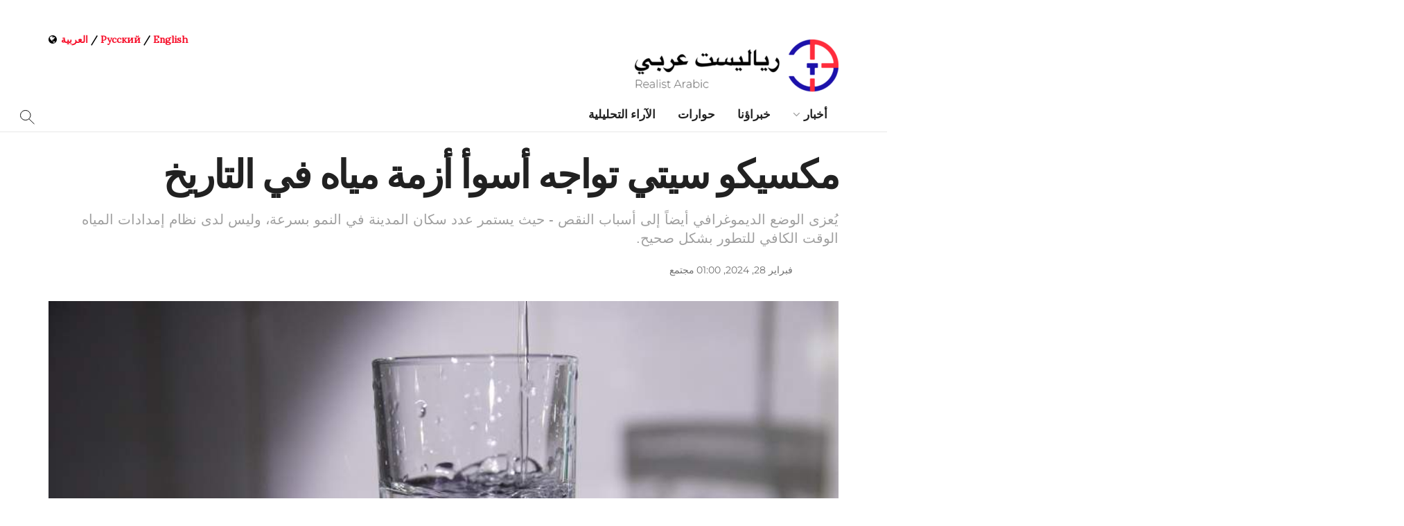

--- FILE ---
content_type: text/html; charset=UTF-8
request_url: https://arabic.realtribune.ru/news/society/%D9%85%D9%83%D8%B3%D9%8A%D9%83%D9%88-%D8%B3%D9%8A%D8%AA%D9%8A-%D8%AA%D9%88%D8%A7%D8%AC%D9%87-%D8%A3%D8%B3%D9%88%D8%A3-%D8%A3%D8%B2%D9%85%D8%A9-%D9%85%D9%8A%D8%A7%D9%87-%D9%81%D9%8A-%D8%A7%D9%84%D8%AA
body_size: 205042
content:
<!doctype html>
<!--[if lt IE 7]> <html class="no-js lt-ie9 lt-ie8 lt-ie7" dir="rtl" lang="ar" prefix="og: http://ogp.me/ns# fb: http://ogp.me/ns/fb#"> <![endif]-->
<!--[if IE 7]>    <html class="no-js lt-ie9 lt-ie8" dir="rtl" lang="ar" prefix="og: http://ogp.me/ns# fb: http://ogp.me/ns/fb#"> <![endif]-->
<!--[if IE 8]>    <html class="no-js lt-ie9" dir="rtl" lang="ar" prefix="og: http://ogp.me/ns# fb: http://ogp.me/ns/fb#"> <![endif]-->
<!--[if IE 9]>    <html class="no-js lt-ie10" dir="rtl" lang="ar" prefix="og: http://ogp.me/ns# fb: http://ogp.me/ns/fb#"> <![endif]-->
<!--[if gt IE 8]><!--> <html class="no-js" dir="rtl" lang="ar" prefix="og: http://ogp.me/ns# fb: http://ogp.me/ns/fb#"> <!--<![endif]-->
<head>
    <meta name="yandex-verification" content="7b6ae0d581ecd3d7" />
    <meta http-equiv="Content-Type" content="text/html; charset=UTF-8" />
    <meta name='viewport' content='width=device-width, initial-scale=1, user-scalable=yes' />
    
    <!--   -->
    <meta name="description" content="رياليست عربي│ أخبار وتحليلات وكالة &quot;رياليست&quot; الدولية للأنباء، التي تبث باللغتين الروسية والعربية. تجمع الوكالة أكثر من 150 من أبرز الخبراء في مجالات السياسة والاقتصاد وعلم الاجتماع والعلاقات الدولية.">

    <!-- -->
    <meta property="og:title" content="Realist Arabic">
    <meta property="og:description" content="وكالة &quot;رياليست&quot; الدولية للأنباء، التي تبث باللغتين الروسية والعربية. تجمع الوكالة أكثر من 150 من أبرز الخبراء في مجالات السياسة والاقتصاد وعلم الاجتماع والعلاقات الدولية.">
    <meta property="og:image" content="https://arabic.realtribune.ru/wp-content/uploads/2021/04/ia-realist_social-media-covers_twitter_v1.1.jpg">
    <meta property="og:url" content="https://arabic.realtribune.ru/">
    <meta property="og:type" content="website">
    <meta property="og:locale" content="ar_AR">

    <link rel="profile" href="http://gmpg.org/xfn/11" />
    <link rel="pingback" href="https://arabic.realtribune.ru/xmlrpc.php" />

    <meta name="theme-color" content="#ffffff">
             <meta name="msapplication-navbutton-color" content="#ffffff">
             <meta name="apple-mobile-web-app-status-bar-style" content="#ffffff"><title>مكسيكو سيتي تواجه أسوأ أزمة مياه في التاريخ &#8211; رياليست عربي│ أخبار و تحليلات</title>
<meta name='robots' content='max-image-preview:large' />
<meta property="og:type" content="article">
<meta property="og:title" content="مكسيكو سيتي تواجه أسوأ أزمة مياه في التاريخ">
<meta property="og:site_name" content="رياليست عربي│ أخبار و تحليلات">
<meta property="og:description" content="مكسيكو سيتي – (رياليست عربي): تواجه العاصمة المكسيكية، مكسيكو سيتي، أكبر أزمة مياه في التاريخ. ووفقا لتوقعات المسؤولين المحليين، قد">
<meta property="og:url" content="https://arabic.realtribune.ru/news/society/%d9%85%d9%83%d8%b3%d9%8a%d9%83%d9%88-%d8%b3%d9%8a%d8%aa%d9%8a-%d8%aa%d9%88%d8%a7%d8%ac%d9%87-%d8%a3%d8%b3%d9%88%d8%a3-%d8%a3%d8%b2%d9%85%d8%a9-%d9%85%d9%8a%d8%a7%d9%87-%d9%81%d9%8a-%d8%a7%d9%84%d8%aa/%20">
<meta property="og:image" content="https://arabic.realtribune.ru/wp-content/uploads/2024/02/كأس-ماء.jpg">
<meta property="og:image:height" content="506">
<meta property="og:image:width" content="900">
<meta property="article:published_time" content="2024-02-27T22:00:00+00:00">
<meta property="article:modified_time" content="2024-02-27T22:08:21+00:00">
<meta property="article:section" content="مجتمع">
<meta property="article:tag" content="الجفاف">
<meta property="article:tag" content="نيو مكسيكو">
<meta property="article:tag" content="مواضيع شائعة">
<meta name="twitter:card" content="summary_large_image">
<meta name="twitter:title" content="مكسيكو سيتي تواجه أسوأ أزمة مياه في التاريخ">
<meta name="twitter:description" content="مكسيكو سيتي – (رياليست عربي): تواجه العاصمة المكسيكية، مكسيكو سيتي، أكبر أزمة مياه في التاريخ. ووفقا لتوقعات المسؤولين المحليين، قد">
<meta name="twitter:url" content="https://arabic.realtribune.ru/news/society/%d9%85%d9%83%d8%b3%d9%8a%d9%83%d9%88-%d8%b3%d9%8a%d8%aa%d9%8a-%d8%aa%d9%88%d8%a7%d8%ac%d9%87-%d8%a3%d8%b3%d9%88%d8%a3-%d8%a3%d8%b2%d9%85%d8%a9-%d9%85%d9%8a%d8%a7%d9%87-%d9%81%d9%8a-%d8%a7%d9%84%d8%aa/%20">
<meta name="twitter:site" content="">
<meta name="twitter:image:src" content="https://arabic.realtribune.ru/wp-content/uploads/2024/02/كأس-ماء.jpg">
<meta name="twitter:image:width" content="900">
<meta name="twitter:image:height" content="506">
			<script type="text/javascript">
              var jnews_ajax_url = '/?ajax-request=jnews'
			</script>
			<link rel='dns-prefetch' href='//static.addtoany.com' />
<link rel='dns-prefetch' href='//fonts.googleapis.com' />
<link href='https://fonts.gstatic.com' crossorigin rel='preconnect' />
<link rel="alternate" type="application/rss+xml" title="رياليست عربي│ أخبار و تحليلات &laquo; الخلاصة" href="https://arabic.realtribune.ru/feed" />
<link rel="alternate" type="application/rss+xml" title="رياليست عربي│ أخبار و تحليلات &laquo; خلاصة التعليقات" href="https://arabic.realtribune.ru/comments/feed" />
<link rel="alternate" title="oEmbed (JSON)" type="application/json+oembed" href="https://arabic.realtribune.ru/wp-json/oembed/1.0/embed?url=https%3A%2F%2Farabic.realtribune.ru%2Fnews%2Fsociety%2F%25d9%2585%25d9%2583%25d8%25b3%25d9%258a%25d9%2583%25d9%2588-%25d8%25b3%25d9%258a%25d8%25aa%25d9%258a-%25d8%25aa%25d9%2588%25d8%25a7%25d8%25ac%25d9%2587-%25d8%25a3%25d8%25b3%25d9%2588%25d8%25a3-%25d8%25a3%25d8%25b2%25d9%2585%25d8%25a9-%25d9%2585%25d9%258a%25d8%25a7%25d9%2587-%25d9%2581%25d9%258a-%25d8%25a7%25d9%2584%25d8%25aa%2F%2520" />
<link rel="alternate" title="oEmbed (XML)" type="text/xml+oembed" href="https://arabic.realtribune.ru/wp-json/oembed/1.0/embed?url=https%3A%2F%2Farabic.realtribune.ru%2Fnews%2Fsociety%2F%25d9%2585%25d9%2583%25d8%25b3%25d9%258a%25d9%2583%25d9%2588-%25d8%25b3%25d9%258a%25d8%25aa%25d9%258a-%25d8%25aa%25d9%2588%25d8%25a7%25d8%25ac%25d9%2587-%25d8%25a3%25d8%25b3%25d9%2588%25d8%25a3-%25d8%25a3%25d8%25b2%25d9%2585%25d8%25a9-%25d9%2585%25d9%258a%25d8%25a7%25d9%2587-%25d9%2581%25d9%258a-%25d8%25a7%25d9%2584%25d8%25aa%2F%2520&#038;format=xml" />
<style id='wp-img-auto-sizes-contain-inline-css' type='text/css'>
img:is([sizes=auto i],[sizes^="auto," i]){contain-intrinsic-size:3000px 1500px}
/*# sourceURL=wp-img-auto-sizes-contain-inline-css */
</style>
<style id='wp-emoji-styles-inline-css' type='text/css'>

	img.wp-smiley, img.emoji {
		display: inline !important;
		border: none !important;
		box-shadow: none !important;
		height: 1em !important;
		width: 1em !important;
		margin: 0 0.07em !important;
		vertical-align: -0.1em !important;
		background: none !important;
		padding: 0 !important;
	}
/*# sourceURL=wp-emoji-styles-inline-css */
</style>
<style id='wp-block-library-inline-css' type='text/css'>
:root{--wp-block-synced-color:#7a00df;--wp-block-synced-color--rgb:122,0,223;--wp-bound-block-color:var(--wp-block-synced-color);--wp-editor-canvas-background:#ddd;--wp-admin-theme-color:#007cba;--wp-admin-theme-color--rgb:0,124,186;--wp-admin-theme-color-darker-10:#006ba1;--wp-admin-theme-color-darker-10--rgb:0,107,160.5;--wp-admin-theme-color-darker-20:#005a87;--wp-admin-theme-color-darker-20--rgb:0,90,135;--wp-admin-border-width-focus:2px}@media (min-resolution:192dpi){:root{--wp-admin-border-width-focus:1.5px}}.wp-element-button{cursor:pointer}:root .has-very-light-gray-background-color{background-color:#eee}:root .has-very-dark-gray-background-color{background-color:#313131}:root .has-very-light-gray-color{color:#eee}:root .has-very-dark-gray-color{color:#313131}:root .has-vivid-green-cyan-to-vivid-cyan-blue-gradient-background{background:linear-gradient(135deg,#00d084,#0693e3)}:root .has-purple-crush-gradient-background{background:linear-gradient(135deg,#34e2e4,#4721fb 50%,#ab1dfe)}:root .has-hazy-dawn-gradient-background{background:linear-gradient(135deg,#faaca8,#dad0ec)}:root .has-subdued-olive-gradient-background{background:linear-gradient(135deg,#fafae1,#67a671)}:root .has-atomic-cream-gradient-background{background:linear-gradient(135deg,#fdd79a,#004a59)}:root .has-nightshade-gradient-background{background:linear-gradient(135deg,#330968,#31cdcf)}:root .has-midnight-gradient-background{background:linear-gradient(135deg,#020381,#2874fc)}:root{--wp--preset--font-size--normal:16px;--wp--preset--font-size--huge:42px}.has-regular-font-size{font-size:1em}.has-larger-font-size{font-size:2.625em}.has-normal-font-size{font-size:var(--wp--preset--font-size--normal)}.has-huge-font-size{font-size:var(--wp--preset--font-size--huge)}.has-text-align-center{text-align:center}.has-text-align-left{text-align:left}.has-text-align-right{text-align:right}.has-fit-text{white-space:nowrap!important}#end-resizable-editor-section{display:none}.aligncenter{clear:both}.items-justified-left{justify-content:flex-start}.items-justified-center{justify-content:center}.items-justified-right{justify-content:flex-end}.items-justified-space-between{justify-content:space-between}.screen-reader-text{border:0;clip-path:inset(50%);height:1px;margin:-1px;overflow:hidden;padding:0;position:absolute;width:1px;word-wrap:normal!important}.screen-reader-text:focus{background-color:#ddd;clip-path:none;color:#444;display:block;font-size:1em;height:auto;left:5px;line-height:normal;padding:15px 23px 14px;text-decoration:none;top:5px;width:auto;z-index:100000}html :where(.has-border-color){border-style:solid}html :where([style*=border-top-color]){border-top-style:solid}html :where([style*=border-right-color]){border-right-style:solid}html :where([style*=border-bottom-color]){border-bottom-style:solid}html :where([style*=border-left-color]){border-left-style:solid}html :where([style*=border-width]){border-style:solid}html :where([style*=border-top-width]){border-top-style:solid}html :where([style*=border-right-width]){border-right-style:solid}html :where([style*=border-bottom-width]){border-bottom-style:solid}html :where([style*=border-left-width]){border-left-style:solid}html :where(img[class*=wp-image-]){height:auto;max-width:100%}:where(figure){margin:0 0 1em}html :where(.is-position-sticky){--wp-admin--admin-bar--position-offset:var(--wp-admin--admin-bar--height,0px)}@media screen and (max-width:600px){html :where(.is-position-sticky){--wp-admin--admin-bar--position-offset:0px}}

/*# sourceURL=wp-block-library-inline-css */
</style><style id='wp-block-paragraph-inline-css' type='text/css'>
.is-small-text{font-size:.875em}.is-regular-text{font-size:1em}.is-large-text{font-size:2.25em}.is-larger-text{font-size:3em}.has-drop-cap:not(:focus):first-letter{float:right;font-size:8.4em;font-style:normal;font-weight:100;line-height:.68;margin:.05em 0 0 .1em;text-transform:uppercase}body.rtl .has-drop-cap:not(:focus):first-letter{float:none;margin-right:.1em}p.has-drop-cap.has-background{overflow:hidden}:root :where(p.has-background){padding:1.25em 2.375em}:where(p.has-text-color:not(.has-link-color)) a{color:inherit}p.has-text-align-left[style*="writing-mode:vertical-lr"],p.has-text-align-right[style*="writing-mode:vertical-rl"]{rotate:180deg}
/*# sourceURL=https://arabic.realtribune.ru/wp-includes/blocks/paragraph/style.min.css */
</style>
<style id='global-styles-inline-css' type='text/css'>
:root{--wp--preset--aspect-ratio--square: 1;--wp--preset--aspect-ratio--4-3: 4/3;--wp--preset--aspect-ratio--3-4: 3/4;--wp--preset--aspect-ratio--3-2: 3/2;--wp--preset--aspect-ratio--2-3: 2/3;--wp--preset--aspect-ratio--16-9: 16/9;--wp--preset--aspect-ratio--9-16: 9/16;--wp--preset--color--black: #000000;--wp--preset--color--cyan-bluish-gray: #abb8c3;--wp--preset--color--white: #ffffff;--wp--preset--color--pale-pink: #f78da7;--wp--preset--color--vivid-red: #cf2e2e;--wp--preset--color--luminous-vivid-orange: #ff6900;--wp--preset--color--luminous-vivid-amber: #fcb900;--wp--preset--color--light-green-cyan: #7bdcb5;--wp--preset--color--vivid-green-cyan: #00d084;--wp--preset--color--pale-cyan-blue: #8ed1fc;--wp--preset--color--vivid-cyan-blue: #0693e3;--wp--preset--color--vivid-purple: #9b51e0;--wp--preset--gradient--vivid-cyan-blue-to-vivid-purple: linear-gradient(135deg,rgb(6,147,227) 0%,rgb(155,81,224) 100%);--wp--preset--gradient--light-green-cyan-to-vivid-green-cyan: linear-gradient(135deg,rgb(122,220,180) 0%,rgb(0,208,130) 100%);--wp--preset--gradient--luminous-vivid-amber-to-luminous-vivid-orange: linear-gradient(135deg,rgb(252,185,0) 0%,rgb(255,105,0) 100%);--wp--preset--gradient--luminous-vivid-orange-to-vivid-red: linear-gradient(135deg,rgb(255,105,0) 0%,rgb(207,46,46) 100%);--wp--preset--gradient--very-light-gray-to-cyan-bluish-gray: linear-gradient(135deg,rgb(238,238,238) 0%,rgb(169,184,195) 100%);--wp--preset--gradient--cool-to-warm-spectrum: linear-gradient(135deg,rgb(74,234,220) 0%,rgb(151,120,209) 20%,rgb(207,42,186) 40%,rgb(238,44,130) 60%,rgb(251,105,98) 80%,rgb(254,248,76) 100%);--wp--preset--gradient--blush-light-purple: linear-gradient(135deg,rgb(255,206,236) 0%,rgb(152,150,240) 100%);--wp--preset--gradient--blush-bordeaux: linear-gradient(135deg,rgb(254,205,165) 0%,rgb(254,45,45) 50%,rgb(107,0,62) 100%);--wp--preset--gradient--luminous-dusk: linear-gradient(135deg,rgb(255,203,112) 0%,rgb(199,81,192) 50%,rgb(65,88,208) 100%);--wp--preset--gradient--pale-ocean: linear-gradient(135deg,rgb(255,245,203) 0%,rgb(182,227,212) 50%,rgb(51,167,181) 100%);--wp--preset--gradient--electric-grass: linear-gradient(135deg,rgb(202,248,128) 0%,rgb(113,206,126) 100%);--wp--preset--gradient--midnight: linear-gradient(135deg,rgb(2,3,129) 0%,rgb(40,116,252) 100%);--wp--preset--font-size--small: 13px;--wp--preset--font-size--medium: 20px;--wp--preset--font-size--large: 36px;--wp--preset--font-size--x-large: 42px;--wp--preset--font-family--montserrat: Montserrat;--wp--preset--spacing--20: 0.44rem;--wp--preset--spacing--30: 0.67rem;--wp--preset--spacing--40: 1rem;--wp--preset--spacing--50: 1.5rem;--wp--preset--spacing--60: 2.25rem;--wp--preset--spacing--70: 3.38rem;--wp--preset--spacing--80: 5.06rem;--wp--preset--shadow--natural: 6px 6px 9px rgba(0, 0, 0, 0.2);--wp--preset--shadow--deep: 12px 12px 50px rgba(0, 0, 0, 0.4);--wp--preset--shadow--sharp: 6px 6px 0px rgba(0, 0, 0, 0.2);--wp--preset--shadow--outlined: 6px 6px 0px -3px rgb(255, 255, 255), 6px 6px rgb(0, 0, 0);--wp--preset--shadow--crisp: 6px 6px 0px rgb(0, 0, 0);}:where(.is-layout-flex){gap: 0.5em;}:where(.is-layout-grid){gap: 0.5em;}body .is-layout-flex{display: flex;}.is-layout-flex{flex-wrap: wrap;align-items: center;}.is-layout-flex > :is(*, div){margin: 0;}body .is-layout-grid{display: grid;}.is-layout-grid > :is(*, div){margin: 0;}:where(.wp-block-columns.is-layout-flex){gap: 2em;}:where(.wp-block-columns.is-layout-grid){gap: 2em;}:where(.wp-block-post-template.is-layout-flex){gap: 1.25em;}:where(.wp-block-post-template.is-layout-grid){gap: 1.25em;}.has-black-color{color: var(--wp--preset--color--black) !important;}.has-cyan-bluish-gray-color{color: var(--wp--preset--color--cyan-bluish-gray) !important;}.has-white-color{color: var(--wp--preset--color--white) !important;}.has-pale-pink-color{color: var(--wp--preset--color--pale-pink) !important;}.has-vivid-red-color{color: var(--wp--preset--color--vivid-red) !important;}.has-luminous-vivid-orange-color{color: var(--wp--preset--color--luminous-vivid-orange) !important;}.has-luminous-vivid-amber-color{color: var(--wp--preset--color--luminous-vivid-amber) !important;}.has-light-green-cyan-color{color: var(--wp--preset--color--light-green-cyan) !important;}.has-vivid-green-cyan-color{color: var(--wp--preset--color--vivid-green-cyan) !important;}.has-pale-cyan-blue-color{color: var(--wp--preset--color--pale-cyan-blue) !important;}.has-vivid-cyan-blue-color{color: var(--wp--preset--color--vivid-cyan-blue) !important;}.has-vivid-purple-color{color: var(--wp--preset--color--vivid-purple) !important;}.has-black-background-color{background-color: var(--wp--preset--color--black) !important;}.has-cyan-bluish-gray-background-color{background-color: var(--wp--preset--color--cyan-bluish-gray) !important;}.has-white-background-color{background-color: var(--wp--preset--color--white) !important;}.has-pale-pink-background-color{background-color: var(--wp--preset--color--pale-pink) !important;}.has-vivid-red-background-color{background-color: var(--wp--preset--color--vivid-red) !important;}.has-luminous-vivid-orange-background-color{background-color: var(--wp--preset--color--luminous-vivid-orange) !important;}.has-luminous-vivid-amber-background-color{background-color: var(--wp--preset--color--luminous-vivid-amber) !important;}.has-light-green-cyan-background-color{background-color: var(--wp--preset--color--light-green-cyan) !important;}.has-vivid-green-cyan-background-color{background-color: var(--wp--preset--color--vivid-green-cyan) !important;}.has-pale-cyan-blue-background-color{background-color: var(--wp--preset--color--pale-cyan-blue) !important;}.has-vivid-cyan-blue-background-color{background-color: var(--wp--preset--color--vivid-cyan-blue) !important;}.has-vivid-purple-background-color{background-color: var(--wp--preset--color--vivid-purple) !important;}.has-black-border-color{border-color: var(--wp--preset--color--black) !important;}.has-cyan-bluish-gray-border-color{border-color: var(--wp--preset--color--cyan-bluish-gray) !important;}.has-white-border-color{border-color: var(--wp--preset--color--white) !important;}.has-pale-pink-border-color{border-color: var(--wp--preset--color--pale-pink) !important;}.has-vivid-red-border-color{border-color: var(--wp--preset--color--vivid-red) !important;}.has-luminous-vivid-orange-border-color{border-color: var(--wp--preset--color--luminous-vivid-orange) !important;}.has-luminous-vivid-amber-border-color{border-color: var(--wp--preset--color--luminous-vivid-amber) !important;}.has-light-green-cyan-border-color{border-color: var(--wp--preset--color--light-green-cyan) !important;}.has-vivid-green-cyan-border-color{border-color: var(--wp--preset--color--vivid-green-cyan) !important;}.has-pale-cyan-blue-border-color{border-color: var(--wp--preset--color--pale-cyan-blue) !important;}.has-vivid-cyan-blue-border-color{border-color: var(--wp--preset--color--vivid-cyan-blue) !important;}.has-vivid-purple-border-color{border-color: var(--wp--preset--color--vivid-purple) !important;}.has-vivid-cyan-blue-to-vivid-purple-gradient-background{background: var(--wp--preset--gradient--vivid-cyan-blue-to-vivid-purple) !important;}.has-light-green-cyan-to-vivid-green-cyan-gradient-background{background: var(--wp--preset--gradient--light-green-cyan-to-vivid-green-cyan) !important;}.has-luminous-vivid-amber-to-luminous-vivid-orange-gradient-background{background: var(--wp--preset--gradient--luminous-vivid-amber-to-luminous-vivid-orange) !important;}.has-luminous-vivid-orange-to-vivid-red-gradient-background{background: var(--wp--preset--gradient--luminous-vivid-orange-to-vivid-red) !important;}.has-very-light-gray-to-cyan-bluish-gray-gradient-background{background: var(--wp--preset--gradient--very-light-gray-to-cyan-bluish-gray) !important;}.has-cool-to-warm-spectrum-gradient-background{background: var(--wp--preset--gradient--cool-to-warm-spectrum) !important;}.has-blush-light-purple-gradient-background{background: var(--wp--preset--gradient--blush-light-purple) !important;}.has-blush-bordeaux-gradient-background{background: var(--wp--preset--gradient--blush-bordeaux) !important;}.has-luminous-dusk-gradient-background{background: var(--wp--preset--gradient--luminous-dusk) !important;}.has-pale-ocean-gradient-background{background: var(--wp--preset--gradient--pale-ocean) !important;}.has-electric-grass-gradient-background{background: var(--wp--preset--gradient--electric-grass) !important;}.has-midnight-gradient-background{background: var(--wp--preset--gradient--midnight) !important;}.has-small-font-size{font-size: var(--wp--preset--font-size--small) !important;}.has-medium-font-size{font-size: var(--wp--preset--font-size--medium) !important;}.has-large-font-size{font-size: var(--wp--preset--font-size--large) !important;}.has-x-large-font-size{font-size: var(--wp--preset--font-size--x-large) !important;}.has-montserrat-font-family{font-family: var(--wp--preset--font-family--montserrat) !important;}
/*# sourceURL=global-styles-inline-css */
</style>

<style id='classic-theme-styles-inline-css' type='text/css'>
/*! This file is auto-generated */
.wp-block-button__link{color:#fff;background-color:#32373c;border-radius:9999px;box-shadow:none;text-decoration:none;padding:calc(.667em + 2px) calc(1.333em + 2px);font-size:1.125em}.wp-block-file__button{background:#32373c;color:#fff;text-decoration:none}
/*# sourceURL=/wp-includes/css/classic-themes.min.css */
</style>
<link rel='stylesheet' id='ppress-frontend-css' href='https://arabic.realtribune.ru/wp-content/plugins/wp-user-avatar/assets/css/frontend.min.css?ver=4.16.7' type='text/css' media='all' />
<link rel='stylesheet' id='ppress-flatpickr-css' href='https://arabic.realtribune.ru/wp-content/plugins/wp-user-avatar/assets/flatpickr/flatpickr.min.css?ver=4.16.7' type='text/css' media='all' />
<link rel='stylesheet' id='ppress-select2-css' href='https://arabic.realtribune.ru/wp-content/plugins/wp-user-avatar/assets/select2/select2.min.css?ver=6.9' type='text/css' media='all' />
<link rel='stylesheet' id='js_composer_front-css' href='https://arabic.realtribune.ru/wp-content/plugins/js_composer/assets/css/js_composer.min.css?ver=6.2.0' type='text/css' media='all' />
<link crossorigin="anonymous" rel='stylesheet' id='jeg_customizer_font-css' href='//fonts.googleapis.com/css?family=Lora%3Areguler&#038;display=swap&#038;ver=1.2.4' type='text/css' media='all' />
<link rel='stylesheet' id='addtoany-css' href='https://arabic.realtribune.ru/wp-content/plugins/add-to-any/addtoany.min.css?ver=1.16' type='text/css' media='all' />
<style id='addtoany-inline-css' type='text/css'>
@media screen and (max-width:980px){
.a2a_floating_style.a2a_vertical_style{display:none;}
}
body:not(.single) .a2a_floating_style { display: none; }

.a2a_default_style .a2a_count, .a2a_default_style .a2a_svg, .a2a_floating_style .a2a_svg, .a2a_menu .a2a_svg, .a2a_vertical_style  {
   border-radius: 999px !important;
padding:8px;
} 
@media only screen
and (min-device-width: 981px)
and (max-device-width: 9999px) {.addtoany_content{display:none !important;}
/*# sourceURL=addtoany-inline-css */
</style>
<link rel='stylesheet' id='wp-featherlight-rtl-css' href='https://arabic.realtribune.ru/wp-content/plugins/wp-featherlight/css/wp-featherlight-rtl.min.css?ver=1.3.4' type='text/css' media='all' />
<link rel='stylesheet' id='mediaelement-css' href='https://arabic.realtribune.ru/wp-includes/js/mediaelement/mediaelementplayer-legacy.min.css?ver=4.2.17' type='text/css' media='all' />
<link rel='stylesheet' id='wp-mediaelement-css' href='https://arabic.realtribune.ru/wp-includes/js/mediaelement/wp-mediaelement.min.css?ver=6.9' type='text/css' media='all' />
<link rel='stylesheet' id='font-awesome-css' href='https://arabic.realtribune.ru/wp-content/themes/jnews-7.0.4/jnews/assets/fonts/font-awesome/font-awesome.min.css?ver=12.3.1' type='text/css' media='all' />
<link rel='stylesheet' id='jnews-icon-css' href='https://arabic.realtribune.ru/wp-content/themes/jnews-7.0.4/jnews/assets/fonts/jegicon/jegicon.css?ver=12.3.1' type='text/css' media='all' />
<link rel='stylesheet' id='jscrollpane-css' href='https://arabic.realtribune.ru/wp-content/themes/jnews-7.0.4/jnews/assets/css/jquery.jscrollpane.css?ver=12.3.1' type='text/css' media='all' />
<link rel='stylesheet' id='oknav-css' href='https://arabic.realtribune.ru/wp-content/themes/jnews-7.0.4/jnews/assets/css/okayNav.css?ver=12.3.1' type='text/css' media='all' />
<link rel='stylesheet' id='magnific-popup-css' href='https://arabic.realtribune.ru/wp-content/themes/jnews-7.0.4/jnews/assets/css/magnific-popup.css?ver=12.3.1' type='text/css' media='all' />
<link rel='stylesheet' id='chosen-css' href='https://arabic.realtribune.ru/wp-content/themes/jnews-7.0.4/jnews/assets/css/chosen/chosen.css?ver=12.3.1' type='text/css' media='all' />
<link rel='stylesheet' id='owl-carousel2-css' href='https://arabic.realtribune.ru/wp-content/themes/jnews-7.0.4/jnews/assets/js/owl-carousel2/assets/owl.carousel.min.css?ver=12.3.1' type='text/css' media='all' />
<link rel='stylesheet' id='jnews-main-css' href='https://arabic.realtribune.ru/wp-content/themes/jnews-7.0.4/jnews/assets/css/main.css?ver=12.3.1' type='text/css' media='all' />
<link rel='stylesheet' id='jnews-responsive-css' href='https://arabic.realtribune.ru/wp-content/themes/jnews-7.0.4/jnews/assets/css/responsive.css?ver=12.3.1' type='text/css' media='all' />
<link rel='stylesheet' id='jnews-pb-temp-css' href='https://arabic.realtribune.ru/wp-content/themes/jnews-7.0.4/jnews/assets/css/pb-temp.css?ver=12.3.1' type='text/css' media='all' />
<link rel='stylesheet' id='jnews-style-css' href='https://arabic.realtribune.ru/wp-content/themes/jnews-7.0.4/jnews/style.css?ver=12.3.1' type='text/css' media='all' />
<link rel='stylesheet' id='jnews-darkmode-css' href='https://arabic.realtribune.ru/wp-content/themes/jnews-7.0.4/jnews/assets/css/darkmode.css?ver=12.3.1' type='text/css' media='all' />
<link rel='stylesheet' id='jnews-rtl-css' href='https://arabic.realtribune.ru/wp-content/themes/jnews-7.0.4/jnews/assets/css/rtl.css?ver=12.3.1' type='text/css' media='all' />
<link rel='stylesheet' id='jnews-select-share-css' href='https://arabic.realtribune.ru/wp-content/plugins/jnews-social-share/assets/css/plugin.css' type='text/css' media='all' />
<script type="text/javascript" id="append_link-js-extra">
/* <![CDATA[ */
var append_link = {"read_more":"\u0625\u0642\u0631\u0623 \u0627\u0644\u0645\u0632\u064a\u062f: %link%  ","prepend_break":"2","use_title":"false","add_site_name":"true","site_name":"\u0631\u064a\u0627\u0644\u064a\u0633\u062a \u0639\u0631\u0628\u064a\u2502 \u0623\u062e\u0628\u0627\u0631 \u0648 \u062a\u062d\u0644\u064a\u0644\u0627\u062a","site_url":"https://arabic.realtribune.ru","always_link_site":"false"};
//# sourceURL=append_link-js-extra
/* ]]> */
</script>
<script type="text/javascript" src="https://arabic.realtribune.ru/wp-content/plugins/append-link-on-copy/js/append_link.js?ver=6.9" id="append_link-js"></script>
<script type="text/javascript" id="addtoany-core-js-before">
/* <![CDATA[ */
window.a2a_config=window.a2a_config||{};a2a_config.callbacks=[];a2a_config.overlays=[];a2a_config.templates={};a2a_localize = {
	Share: "Share",
	Save: "Save",
	Subscribe: "Subscribe",
	Email: "Email",
	Bookmark: "Bookmark",
	ShowAll: "Show all",
	ShowLess: "Show less",
	FindServices: "Find service(s)",
	FindAnyServiceToAddTo: "Instantly find any service to add to",
	PoweredBy: "Powered by",
	ShareViaEmail: "Share via email",
	SubscribeViaEmail: "Subscribe via email",
	BookmarkInYourBrowser: "Bookmark in your browser",
	BookmarkInstructions: "Press Ctrl+D or \u2318+D to bookmark this page",
	AddToYourFavorites: "Add to your favorites",
	SendFromWebOrProgram: "Send from any email address or email program",
	EmailProgram: "Email program",
	More: "More&#8230;",
	ThanksForSharing: "Thanks for sharing!",
	ThanksForFollowing: "Thanks for following!"
};


//# sourceURL=addtoany-core-js-before
/* ]]> */
</script>
<script type="text/javascript" defer src="https://static.addtoany.com/menu/page.js" id="addtoany-core-js"></script>
<script type="text/javascript" src="https://arabic.realtribune.ru/wp-includes/js/jquery/jquery.min.js?ver=3.7.1" id="jquery-core-js"></script>
<script type="text/javascript" src="https://arabic.realtribune.ru/wp-includes/js/jquery/jquery-migrate.min.js?ver=3.4.1" id="jquery-migrate-js"></script>
<script type="text/javascript" defer src="https://arabic.realtribune.ru/wp-content/plugins/add-to-any/addtoany.min.js?ver=1.1" id="addtoany-jquery-js"></script>
<script type="text/javascript" src="https://arabic.realtribune.ru/wp-content/plugins/wp-user-avatar/assets/flatpickr/flatpickr.min.js?ver=4.16.7" id="ppress-flatpickr-js"></script>
<script type="text/javascript" src="https://arabic.realtribune.ru/wp-content/plugins/wp-user-avatar/assets/select2/select2.min.js?ver=4.16.7" id="ppress-select2-js"></script>
<link rel="https://api.w.org/" href="https://arabic.realtribune.ru/wp-json/" /><link rel="alternate" title="JSON" type="application/json" href="https://arabic.realtribune.ru/wp-json/wp/v2/posts/49412" /><link rel="EditURI" type="application/rsd+xml" title="RSD" href="https://arabic.realtribune.ru/xmlrpc.php?rsd" />
<meta name="generator" content="WordPress 6.9" />
<link rel="canonical" href="https://arabic.realtribune.ru/news/society/%d9%85%d9%83%d8%b3%d9%8a%d9%83%d9%88-%d8%b3%d9%8a%d8%aa%d9%8a-%d8%aa%d9%88%d8%a7%d8%ac%d9%87-%d8%a3%d8%b3%d9%88%d8%a3-%d8%a3%d8%b2%d9%85%d8%a9-%d9%85%d9%8a%d8%a7%d9%87-%d9%81%d9%8a-%d8%a7%d9%84%d8%aa/%20" />
<link rel='shortlink' href='https://arabic.realtribune.ru/?p=49412' />
<meta name="generator" content="Powered by WPBakery Page Builder - drag and drop page builder for WordPress."/>
<link rel="amphtml" href="https://arabic.realtribune.ru/news/society/%D9%85%D9%83%D8%B3%D9%8A%D9%83%D9%88-%D8%B3%D9%8A%D8%AA%D9%8A-%D8%AA%D9%88%D8%A7%D8%AC%D9%87-%D8%A3%D8%B3%D9%88%D8%A3-%D8%A3%D8%B2%D9%85%D8%A9-%D9%85%D9%8A%D8%A7%D9%87-%D9%81%D9%8A-%D8%A7%D9%84%D8%AA/amp"><script type='application/ld+json'>{"@context":"http:\/\/schema.org","@type":"Organization","@id":"https:\/\/arabic.realtribune.ru\/#organization","url":"https:\/\/arabic.realtribune.ru\/","name":"\"\\u0418\\u0410 \\u0420\\u0435\\u0430\\u043b\\u0438\\u0441\\u0442\"","logo":{"@type":"ImageObject","url":"http:\/\/arabic.globalarcakh.com\/img\/uploads\/2020\/09\/logo-mobile.png"},"sameAs":["https:\/\/twitter.com\/RealistArabic"]}</script>
<script type='application/ld+json'>{"@context":"http:\/\/schema.org","@type":"WebSite","@id":"https:\/\/arabic.realtribune.ru\/#website","url":"https:\/\/arabic.realtribune.ru\/","name":"\"\\u0418\\u0410 \\u0420\\u0435\\u0430\\u043b\\u0438\\u0441\\u0442\"","potentialAction":{"@type":"SearchAction","target":"https:\/\/arabic.realtribune.ru\/?s={search_term_string}","query-input":"required name=search_term_string"}}</script>
<link rel="icon" href="https://arabic.realtribune.ru/wp-content/uploads/2021/04/cropped-favicon-32x32.png" sizes="32x32" />
<link rel="icon" href="https://arabic.realtribune.ru/wp-content/uploads/2021/04/cropped-favicon-192x192.png" sizes="192x192" />
<link rel="apple-touch-icon" href="https://arabic.realtribune.ru/wp-content/uploads/2021/04/cropped-favicon-180x180.png" />
<meta name="msapplication-TileImage" content="https://arabic.realtribune.ru/wp-content/uploads/2021/04/cropped-favicon-270x270.png" />
<script> </script><style id="jeg_dynamic_css" type="text/css" data-type="jeg_custom-css">.jeg_container, .jeg_content, .jeg_boxed .jeg_main .jeg_container, .jeg_autoload_separator { background-color : ; } body,.newsfeed_carousel.owl-carousel .owl-nav div,.jeg_filter_button,.owl-carousel .owl-nav div,.jeg_readmore,.jeg_hero_style_7 .jeg_post_meta a,.widget_calendar thead th,.widget_calendar tfoot a,.jeg_socialcounter a,.entry-header .jeg_meta_like a,.entry-header .jeg_meta_comment a,.entry-content tbody tr:hover,.entry-content th,.jeg_splitpost_nav li:hover a,#breadcrumbs a,.jeg_author_socials a:hover,.jeg_footer_content a,.jeg_footer_bottom a,.jeg_cartcontent,.woocommerce .woocommerce-breadcrumb a { color : ; } a,.jeg_menu_style_5 > li > a:hover,.jeg_menu_style_5 > li.sfHover > a,.jeg_menu_style_5 > li.current-menu-item > a,.jeg_menu_style_5 > li.current-menu-ancestor > a,.jeg_navbar .jeg_menu:not(.jeg_main_menu) > li > a:hover,.jeg_midbar .jeg_menu:not(.jeg_main_menu) > li > a:hover,.jeg_side_tabs li.active,.jeg_block_heading_5 strong,.jeg_block_heading_6 strong,.jeg_block_heading_7 strong,.jeg_block_heading_8 strong,.jeg_subcat_list li a:hover,.jeg_subcat_list li button:hover,.jeg_pl_lg_7 .jeg_thumb .jeg_post_category a,.jeg_pl_xs_2:before,.jeg_pl_xs_4 .jeg_postblock_content:before,.jeg_postblock .jeg_post_title a:hover,.jeg_hero_style_6 .jeg_post_title a:hover,.jeg_sidefeed .jeg_pl_xs_3 .jeg_post_title a:hover,.widget_jnews_popular .jeg_post_title a:hover,.jeg_meta_author a,.widget_archive li a:hover,.widget_pages li a:hover,.widget_meta li a:hover,.widget_recent_entries li a:hover,.widget_rss li a:hover,.widget_rss cite,.widget_categories li a:hover,.widget_categories li.current-cat > a,#breadcrumbs a:hover,.jeg_share_count .counts,.commentlist .bypostauthor > .comment-body > .comment-author > .fn,span.required,.jeg_review_title,.bestprice .price,.authorlink a:hover,.jeg_vertical_playlist .jeg_video_playlist_play_icon,.jeg_vertical_playlist .jeg_video_playlist_item.active .jeg_video_playlist_thumbnail:before,.jeg_horizontal_playlist .jeg_video_playlist_play,.woocommerce li.product .pricegroup .button,.widget_display_forums li a:hover,.widget_display_topics li:before,.widget_display_replies li:before,.widget_display_views li:before,.bbp-breadcrumb a:hover,.jeg_mobile_menu li.sfHover > a,.jeg_mobile_menu li a:hover,.split-template-6 .pagenum { color : ; } .jeg_menu_style_1 > li > a:before,.jeg_menu_style_2 > li > a:before,.jeg_menu_style_3 > li > a:before,.jeg_side_toggle,.jeg_slide_caption .jeg_post_category a,.jeg_slider_type_1 .owl-nav .owl-next,.jeg_block_heading_1 .jeg_block_title span,.jeg_block_heading_2 .jeg_block_title span,.jeg_block_heading_3,.jeg_block_heading_4 .jeg_block_title span,.jeg_block_heading_6:after,.jeg_pl_lg_box .jeg_post_category a,.jeg_pl_md_box .jeg_post_category a,.jeg_readmore:hover,.jeg_thumb .jeg_post_category a,.jeg_block_loadmore a:hover, .jeg_postblock.alt .jeg_block_loadmore a:hover,.jeg_block_loadmore a.active,.jeg_postblock_carousel_2 .jeg_post_category a,.jeg_heroblock .jeg_post_category a,.jeg_pagenav_1 .page_number.active,.jeg_pagenav_1 .page_number.active:hover,input[type="submit"],.btn,.button,.widget_tag_cloud a:hover,.popularpost_item:hover .jeg_post_title a:before,.jeg_splitpost_4 .page_nav,.jeg_splitpost_5 .page_nav,.jeg_post_via a:hover,.jeg_post_source a:hover,.jeg_post_tags a:hover,.comment-reply-title small a:before,.comment-reply-title small a:after,.jeg_storelist .productlink,.authorlink li.active a:before,.jeg_footer.dark .socials_widget:not(.nobg) a:hover .fa,.jeg_breakingnews_title,.jeg_overlay_slider_bottom.owl-carousel .owl-nav div,.jeg_overlay_slider_bottom.owl-carousel .owl-nav div:hover,.jeg_vertical_playlist .jeg_video_playlist_current,.woocommerce span.onsale,.woocommerce #respond input#submit:hover,.woocommerce a.button:hover,.woocommerce button.button:hover,.woocommerce input.button:hover,.woocommerce #respond input#submit.alt,.woocommerce a.button.alt,.woocommerce button.button.alt,.woocommerce input.button.alt,.jeg_popup_post .caption,.jeg_footer.dark input[type="submit"],.jeg_footer.dark .btn,.jeg_footer.dark .button,.footer_widget.widget_tag_cloud a:hover, .jeg_inner_content .content-inner .jeg_post_category a:hover, #buddypress .standard-form button, #buddypress a.button, #buddypress input[type="submit"], #buddypress input[type="button"], #buddypress input[type="reset"], #buddypress ul.button-nav li a, #buddypress .generic-button a, #buddypress .generic-button button, #buddypress .comment-reply-link, #buddypress a.bp-title-button, #buddypress.buddypress-wrap .members-list li .user-update .activity-read-more a, div#buddypress .standard-form button:hover,div#buddypress a.button:hover,div#buddypress input[type="submit"]:hover,div#buddypress input[type="button"]:hover,div#buddypress input[type="reset"]:hover,div#buddypress ul.button-nav li a:hover,div#buddypress .generic-button a:hover,div#buddypress .generic-button button:hover,div#buddypress .comment-reply-link:hover,div#buddypress a.bp-title-button:hover,div#buddypress.buddypress-wrap .members-list li .user-update .activity-read-more a:hover, #buddypress #item-nav .item-list-tabs ul li a:before, .jeg_inner_content .jeg_meta_container .follow-wrapper a { background-color : ; } .jeg_block_heading_7 .jeg_block_title span, .jeg_readmore:hover, .jeg_block_loadmore a:hover, .jeg_block_loadmore a.active, .jeg_pagenav_1 .page_number.active, .jeg_pagenav_1 .page_number.active:hover, .jeg_pagenav_3 .page_number:hover, .jeg_prevnext_post a:hover h3, .jeg_overlay_slider .jeg_post_category, .jeg_sidefeed .jeg_post.active, .jeg_vertical_playlist.jeg_vertical_playlist .jeg_video_playlist_item.active .jeg_video_playlist_thumbnail img, .jeg_horizontal_playlist .jeg_video_playlist_item.active { border-color : ; } .jeg_tabpost_nav li.active, .woocommerce div.product .woocommerce-tabs ul.tabs li.active { border-bottom-color : ; } .jeg_post_meta .fa, .entry-header .jeg_post_meta .fa, .jeg_review_stars, .jeg_price_review_list { color : ; } .jeg_share_button.share-float.share-monocrhome a { background-color : ; } h1,h2,h3,h4,h5,h6,.jeg_post_title a,.entry-header .jeg_post_title,.jeg_hero_style_7 .jeg_post_title a,.jeg_block_title,.jeg_splitpost_bar .current_title,.jeg_video_playlist_title,.gallery-caption { color : ; } .split-template-9 .pagenum, .split-template-10 .pagenum, .split-template-11 .pagenum, .split-template-12 .pagenum, .split-template-13 .pagenum, .split-template-15 .pagenum, .split-template-18 .pagenum, .split-template-20 .pagenum, .split-template-19 .current_title span, .split-template-20 .current_title span { background-color : ; } .entry-content .content-inner p, .entry-content .content-inner span, .entry-content .intro-text { color : ; } .entry-content .content-inner a { color : ; } .jeg_topbar .jeg_nav_row, .jeg_topbar .jeg_search_no_expand .jeg_search_input { line-height : px; } .jeg_topbar .jeg_nav_row, .jeg_topbar .jeg_nav_icon { height : px; } .jeg_topbar, .jeg_topbar.dark, .jeg_topbar.custom { background : ; } .jeg_topbar, .jeg_topbar.dark { border-color : ; color : ; border-top-width : px; border-top-color : ; } .jeg_topbar .jeg_nav_item, .jeg_topbar.dark .jeg_nav_item { border-color : ; } .jeg_topbar a, .jeg_topbar.dark a { color : ; } .jeg_midbar { height : px; background-image : url(""); } .jeg_midbar, .jeg_midbar.dark { background-color : ; border-bottom-width : px; border-bottom-color : ; color : ; } .jeg_midbar a, .jeg_midbar.dark a { color : ; } .jeg_header .jeg_bottombar.jeg_navbar,.jeg_bottombar .jeg_nav_icon { height : px; } .jeg_header .jeg_bottombar.jeg_navbar, .jeg_header .jeg_bottombar .jeg_main_menu:not(.jeg_menu_style_1) > li > a, .jeg_header .jeg_bottombar .jeg_menu_style_1 > li, .jeg_header .jeg_bottombar .jeg_menu:not(.jeg_main_menu) > li > a { line-height : px; } .jeg_header .jeg_bottombar.jeg_navbar_wrapper:not(.jeg_navbar_boxed), .jeg_header .jeg_bottombar.jeg_navbar_boxed .jeg_nav_row { background : ; } .jeg_header .jeg_navbar_menuborder .jeg_main_menu > li:not(:last-child), .jeg_header .jeg_navbar_menuborder .jeg_nav_item, .jeg_navbar_boxed .jeg_nav_row, .jeg_header .jeg_navbar_menuborder:not(.jeg_navbar_boxed) .jeg_nav_left .jeg_nav_item:first-child { border-color : ; } .jeg_header .jeg_bottombar, .jeg_header .jeg_bottombar.jeg_navbar_dark { color : ; } .jeg_header .jeg_bottombar a, .jeg_header .jeg_bottombar.jeg_navbar_dark a { color : ; } .jeg_header .jeg_bottombar a:hover, .jeg_header .jeg_bottombar.jeg_navbar_dark a:hover, .jeg_header .jeg_bottombar .jeg_menu:not(.jeg_main_menu) > li > a:hover { color : ; } .jeg_header .jeg_bottombar, .jeg_header .jeg_bottombar.jeg_navbar_dark, .jeg_bottombar.jeg_navbar_boxed .jeg_nav_row, .jeg_bottombar.jeg_navbar_dark.jeg_navbar_boxed .jeg_nav_row { border-top-width : px; border-bottom-width : px; } .jeg_header_wrapper .jeg_bottombar, .jeg_header_wrapper .jeg_bottombar.jeg_navbar_dark, .jeg_bottombar.jeg_navbar_boxed .jeg_nav_row, .jeg_bottombar.jeg_navbar_dark.jeg_navbar_boxed .jeg_nav_row { border-top-color : ; border-bottom-color : ; } .jeg_stickybar.jeg_navbar,.jeg_navbar .jeg_nav_icon { height : px; } .jeg_stickybar.jeg_navbar, .jeg_stickybar .jeg_main_menu:not(.jeg_menu_style_1) > li > a, .jeg_stickybar .jeg_menu_style_1 > li, .jeg_stickybar .jeg_menu:not(.jeg_main_menu) > li > a { line-height : px; } .jeg_header_sticky .jeg_navbar_wrapper:not(.jeg_navbar_boxed), .jeg_header_sticky .jeg_navbar_boxed .jeg_nav_row { background : ; } .jeg_header_sticky .jeg_navbar_menuborder .jeg_main_menu > li:not(:last-child), .jeg_header_sticky .jeg_navbar_menuborder .jeg_nav_item, .jeg_navbar_boxed .jeg_nav_row, .jeg_header_sticky .jeg_navbar_menuborder:not(.jeg_navbar_boxed) .jeg_nav_left .jeg_nav_item:first-child { border-color : ; } .jeg_stickybar, .jeg_stickybar.dark { color : ; border-bottom-width : px; } .jeg_stickybar a, .jeg_stickybar.dark a { color : ; } .jeg_stickybar, .jeg_stickybar.dark, .jeg_stickybar.jeg_navbar_boxed .jeg_nav_row { border-bottom-color : ; } .jeg_mobile_bottombar { height : px; line-height : px; } .jeg_mobile_midbar, .jeg_mobile_midbar.dark { background : #ffffff; color : ; border-top-width : px; border-top-color : ; } .jeg_mobile_midbar a, .jeg_mobile_midbar.dark a { color : ; } .jeg_header .socials_widget > a > i.fa:before { color : ; } .jeg_header .socials_widget > a > i.fa { background-color : ; } .jeg_aside_item.socials_widget > a > i.fa:before { color : ; } .jeg_top_date { color : ; background : ; } .jeg_header .jeg_button_1 .btn { background : ; color : ; border-color : ; } .jeg_header .jeg_button_1 .btn:hover { background : ; } .jeg_header .jeg_button_2 .btn { background : ; color : ; border-color : ; } .jeg_header .jeg_button_2 .btn:hover { background : ; } .jeg_header .jeg_button_3 .btn { background : ; color : ; border-color : ; } .jeg_header .jeg_button_3 .btn:hover { background : ; } .jeg_header .jeg_vertical_menu.jeg_vertical_menu_1 { border-top-width : px; border-top-color : ; } .jeg_header .jeg_vertical_menu.jeg_vertical_menu_1 a { border-top-color : ; } .jeg_header .jeg_vertical_menu.jeg_vertical_menu_2 { border-top-width : px; border-top-color : ; } .jeg_header .jeg_vertical_menu.jeg_vertical_menu_2 a { border-top-color : ; } .jeg_header .jeg_vertical_menu.jeg_vertical_menu_3 { border-top-width : px; border-top-color : ; } .jeg_header .jeg_vertical_menu.jeg_vertical_menu_3 a { border-top-color : ; } .jeg_header .jeg_vertical_menu.jeg_vertical_menu_4 { border-top-width : px; border-top-color : ; } .jeg_header .jeg_vertical_menu.jeg_vertical_menu_4 a { border-top-color : ; } .jeg_lang_switcher { color : ; background : ; } .jeg_nav_icon .jeg_mobile_toggle.toggle_btn { color : ; } .jeg_navbar_mobile_wrapper .jeg_nav_item a.jeg_mobile_toggle, .jeg_navbar_mobile_wrapper .dark .jeg_nav_item a.jeg_mobile_toggle { color : ; } .cartdetail.woocommerce .jeg_carticon { color : ; } .cartdetail.woocommerce .cartlink { color : ; } .jeg_cart.cartdetail .jeg_cartcontent { background-color : ; } .cartdetail.woocommerce ul.cart_list li a, .cartdetail.woocommerce ul.product_list_widget li a, .cartdetail.woocommerce .widget_shopping_cart_content .total { color : ; } .cartdetail.woocommerce .cart_list .quantity, .cartdetail.woocommerce .product_list_widget .quantity { color : ; } .cartdetail.woocommerce .widget_shopping_cart_content .total { border-top-color : ; border-bottom-color : ; } .cartdetail.woocommerce .widget_shopping_cart_content .button { background-color : ; } .cartdetail.woocommerce a.button { color : ; } .cartdetail.woocommerce a.button:hover { background-color : ; color : ; } .jeg_cart_icon.woocommerce .jeg_carticon { color : ; } .jeg_cart_icon .jeg_cartcontent { background-color : ; } .jeg_cart_icon.woocommerce ul.cart_list li a, .jeg_cart_icon.woocommerce ul.product_list_widget li a, .jeg_cart_icon.woocommerce .widget_shopping_cart_content .total { color : ; } .jeg_cart_icon.woocommerce .cart_list .quantity, .jeg_cart_icon.woocommerce .product_list_widget .quantity { color : ; } .jeg_cart_icon.woocommerce .widget_shopping_cart_content .total { border-top-color : ; border-bottom-color : ; } .jeg_cart_icon.woocommerce .widget_shopping_cart_content .button { background-color : ; } .jeg_cart_icon.woocommerce a.button { color : ; } .jeg_cart_icon.woocommerce a.button:hover { background-color : ; color : ; } .jeg_nav_account, .jeg_navbar .jeg_nav_account .jeg_menu > li > a, .jeg_midbar .jeg_nav_account .jeg_menu > li > a { color : ; } .jeg_menu.jeg_accountlink li > ul { background-color : ; } .jeg_menu.jeg_accountlink li > ul, .jeg_menu.jeg_accountlink li > ul li > a, .jeg_menu.jeg_accountlink li > ul li:hover > a, .jeg_menu.jeg_accountlink li > ul li.sfHover > a { color : ; } .jeg_menu.jeg_accountlink li > ul li:hover > a, .jeg_menu.jeg_accountlink li > ul li.sfHover > a { background-color : ; } .jeg_menu.jeg_accountlink li > ul, .jeg_menu.jeg_accountlink li > ul li a { border-color : ; } .jeg_header .jeg_search_wrapper.jeg_search_popup_expand .jeg_search_form, .jeg_header .jeg_search_popup_expand .jeg_search_result, .jeg_header .jeg_search_popup_expand .jeg_search_result .search-noresult, .jeg_header .jeg_search_popup_expand .jeg_search_result .search-all-button { border-color : ; } .jeg_header .jeg_search_expanded .jeg_search_popup_expand .jeg_search_form:after { border-bottom-color : ; } .jeg_header .jeg_search_wrapper.jeg_search_popup_expand .jeg_search_form .jeg_search_input { background : ; border-color : ; } .jeg_header .jeg_search_popup_expand .jeg_search_form .jeg_search_button { color : ; } .jeg_header .jeg_search_wrapper.jeg_search_popup_expand .jeg_search_form .jeg_search_input, .jeg_header .jeg_search_popup_expand .jeg_search_result a, .jeg_header .jeg_search_popup_expand .jeg_search_result .search-link { color : ; } .jeg_header .jeg_search_popup_expand .jeg_search_form .jeg_search_input::-webkit-input-placeholder { color : ; } .jeg_header .jeg_search_popup_expand .jeg_search_form .jeg_search_input:-moz-placeholder { color : ; } .jeg_header .jeg_search_popup_expand .jeg_search_form .jeg_search_input::-moz-placeholder { color : ; } .jeg_header .jeg_search_popup_expand .jeg_search_form .jeg_search_input:-ms-input-placeholder { color : ; } .jeg_header .jeg_search_popup_expand .jeg_search_result { background-color : #ffffff; } .jeg_header .jeg_search_popup_expand .jeg_search_result, .jeg_header .jeg_search_popup_expand .jeg_search_result .search-link { border-color : #ffffff; } .jeg_header .jeg_search_popup_expand .jeg_search_result a, .jeg_header .jeg_search_popup_expand .jeg_search_result .search-link { color : ; } .jeg_header .jeg_search_expanded .jeg_search_modal_expand .jeg_search_toggle i, .jeg_header .jeg_search_expanded .jeg_search_modal_expand .jeg_search_button, .jeg_header .jeg_search_expanded .jeg_search_modal_expand .jeg_search_input { color : ; } .jeg_header .jeg_search_expanded .jeg_search_modal_expand .jeg_search_input { border-bottom-color : ; } .jeg_header .jeg_search_expanded .jeg_search_modal_expand .jeg_search_input::-webkit-input-placeholder { color : ; } .jeg_header .jeg_search_expanded .jeg_search_modal_expand .jeg_search_input:-moz-placeholder { color : ; } .jeg_header .jeg_search_expanded .jeg_search_modal_expand .jeg_search_input::-moz-placeholder { color : ; } .jeg_header .jeg_search_expanded .jeg_search_modal_expand .jeg_search_input:-ms-input-placeholder { color : ; } .jeg_navbar_mobile .jeg_search_popup_expand .jeg_search_form, .jeg_navbar_mobile .jeg_search_popup_expand .jeg_search_result { background : ; } .jeg_navbar_mobile .jeg_search_expanded .jeg_search_popup_expand .jeg_search_toggle:before { border-bottom-color : ; } .jeg_navbar_mobile .jeg_search_wrapper.jeg_search_popup_expand .jeg_search_form, .jeg_navbar_mobile .jeg_search_popup_expand .jeg_search_result, .jeg_navbar_mobile .jeg_search_popup_expand .jeg_search_result .search-noresult, .jeg_navbar_mobile .jeg_search_popup_expand .jeg_search_result .search-all-button { border-color : ; } .jeg_navbar_mobile .jeg_search_expanded .jeg_search_popup_expand .jeg_search_toggle:after { border-bottom-color : ; } .jeg_navbar_mobile .jeg_search_popup_expand .jeg_search_form .jeg_search_input { background : ; border-color : ; } .jeg_navbar_mobile .jeg_search_popup_expand .jeg_search_form .jeg_search_button { color : ; } .jeg_navbar_mobile .jeg_search_wrapper.jeg_search_popup_expand .jeg_search_form .jeg_search_input, .jeg_navbar_mobile .jeg_search_popup_expand .jeg_search_result a, .jeg_navbar_mobile .jeg_search_popup_expand .jeg_search_result .search-link { color : ; } .jeg_navbar_mobile .jeg_search_popup_expand .jeg_search_input::-webkit-input-placeholder { color : ; } .jeg_navbar_mobile .jeg_search_popup_expand .jeg_search_input:-moz-placeholder { color : ; } .jeg_navbar_mobile .jeg_search_popup_expand .jeg_search_input::-moz-placeholder { color : ; } .jeg_navbar_mobile .jeg_search_popup_expand .jeg_search_input:-ms-input-placeholder { color : ; } .jeg_nav_search { width : %; } .jeg_header .jeg_search_no_expand .jeg_search_form .jeg_search_input { background-color : ; border-color : ; } .jeg_header .jeg_search_no_expand .jeg_search_form button.jeg_search_button { color : #ffffff; } .jeg_header .jeg_search_wrapper.jeg_search_no_expand .jeg_search_form .jeg_search_input { color : ; } .jeg_header .jeg_search_no_expand .jeg_search_result { background-color : ; } .jeg_header .jeg_search_no_expand .jeg_search_result, .jeg_header .jeg_search_no_expand .jeg_search_result .search-link { border-color : ; } .jeg_header .jeg_search_no_expand .jeg_search_result a, .jeg_header .jeg_search_no_expand .jeg_search_result .search-link { color : ; } #jeg_off_canvas .jeg_mobile_wrapper .jeg_search_result { background-color : ; } #jeg_off_canvas .jeg_search_result.with_result .search-all-button { border-color : ; } #jeg_off_canvas .jeg_mobile_wrapper .jeg_search_result a,#jeg_off_canvas .jeg_mobile_wrapper .jeg_search_result .search-link { color : ; } .jeg_header .jeg_menu.jeg_main_menu > li > a { color : ; } .jeg_menu_style_1 > li > a:before, .jeg_menu_style_2 > li > a:before, .jeg_menu_style_3 > li > a:before { background : ; } .jeg_header .jeg_menu.jeg_main_menu > li > a:hover, .jeg_header .jeg_menu.jeg_main_menu > li.sfHover > a, .jeg_header .jeg_menu.jeg_main_menu > li > .sf-with-ul:hover:after, .jeg_header .jeg_menu.jeg_main_menu > li.sfHover > .sf-with-ul:after, .jeg_header .jeg_menu_style_4 > li.current-menu-item > a, .jeg_header .jeg_menu_style_4 > li.current-menu-ancestor > a, .jeg_header .jeg_menu_style_5 > li.current-menu-item > a, .jeg_header .jeg_menu_style_5 > li.current-menu-ancestor > a { color : ; } .jeg_navbar_wrapper .sf-arrows .sf-with-ul:after { color : ; } .jeg_navbar_wrapper .jeg_menu li > ul { background : ; } .jeg_navbar_wrapper .jeg_menu li > ul li > a { color : ; } .jeg_header .jeg_navbar_wrapper .jeg_menu li > ul li:hover > a, .jeg_header .jeg_navbar_wrapper .jeg_menu li > ul li.sfHover > a, .jeg_header .jeg_navbar_wrapper .jeg_menu li > ul li.current-menu-item > a, .jeg_header .jeg_navbar_wrapper .jeg_menu li > ul li.current-menu-ancestor > a, .jeg_header .jeg_navbar_wrapper .jeg_menu li > ul li:hover > .sf-with-ul:after, .jeg_header .jeg_navbar_wrapper .jeg_menu li > ul li.sfHover > .sf-with-ul:after, .jeg_header .jeg_navbar_wrapper .jeg_menu li > ul li.current-menu-item > .sf-with-ul:after, .jeg_header .jeg_navbar_wrapper .jeg_menu li > ul li.current-menu-ancestor > .sf-with-ul:after { color : ; } .jeg_navbar_wrapper .jeg_menu li > ul li a { border-color : ; } .jeg_megamenu .sub-menu .jeg_newsfeed_subcat { background-color : ; border-right-color : ; } .jeg_megamenu .sub-menu .jeg_newsfeed_subcat li.active { border-color : ; background-color : ; } .jeg_navbar_wrapper .jeg_megamenu .sub-menu .jeg_newsfeed_subcat li a { color : ; } .jeg_megamenu .sub-menu .jeg_newsfeed_subcat li.active a { color : ; } .jeg_megamenu .sub-menu { background-color : ; } .jeg_megamenu .sub-menu .newsfeed_overlay { background-color : ; } .jeg_megamenu .sub-menu .newsfeed_overlay .jeg_preloader span { background-color : ; } .jeg_megamenu .sub-menu .jeg_newsfeed_list .jeg_newsfeed_item .jeg_post_title a { color : ; } .jeg_newsfeed_tags h3 { color : ; } .jeg_navbar_wrapper .jeg_newsfeed_tags li a { color : ; } .jeg_newsfeed_tags { border-left-color : ; } .jeg_megamenu .sub-menu .jeg_newsfeed_list .newsfeed_carousel.owl-carousel .owl-nav div { color : ; background-color : ; border-color : ; } .jeg_megamenu .sub-menu .jeg_newsfeed_list .newsfeed_carousel.owl-carousel .owl-nav div:hover { color : ; background-color : ; border-color : ; } .jeg_megamenu .sub-menu .jeg_newsfeed_list .newsfeed_carousel.owl-carousel .owl-nav div.disabled { color : ; background-color : ; border-color : ; } .jnews .jeg_header .jeg_menu.jeg_top_menu > li > a { color : ; } .jnews .jeg_header .jeg_menu.jeg_top_menu > li a:hover { color : ; } .jnews .jeg_top_menu.sf-arrows .sf-with-ul:after { color : ; } .jnews .jeg_menu.jeg_top_menu li > ul { background-color : ; } .jnews .jeg_menu.jeg_top_menu li > ul, .jnews .jeg_menu.jeg_top_menu li > ul li > a, .jnews .jeg_menu.jeg_top_menu li > ul li:hover > a, .jnews .jeg_menu.jeg_top_menu li > ul li.sfHover > a { color : ; } .jnews .jeg_menu.jeg_top_menu li > ul li:hover > a, .jnews .jeg_menu.jeg_top_menu li > ul li.sfHover > a { background-color : ; } .jnews .jeg_menu.jeg_top_menu li > ul, .jnews .jeg_menu.jeg_top_menu li > ul li a { border-color : ; } #jeg_off_canvas.dark .jeg_mobile_wrapper, #jeg_off_canvas .jeg_mobile_wrapper { background : ; } .jeg_mobile_wrapper .nav_wrap:before { background : ; } .jeg_mobile_wrapper { background-image : url(""); } .jeg_footer_content,.jeg_footer.dark .jeg_footer_content { background-color : ; } .jeg_footer_secondary,.jeg_footer.dark .jeg_footer_secondary,.jeg_footer_bottom,.jeg_footer.dark .jeg_footer_bottom,.jeg_footer_sidecontent .jeg_footer_primary { color : ; } .jeg_footer_bottom a,.jeg_footer.dark .jeg_footer_bottom a,.jeg_footer_secondary a,.jeg_footer.dark .jeg_footer_secondary a,.jeg_footer_sidecontent .jeg_footer_primary a,.jeg_footer_sidecontent.dark .jeg_footer_primary a { color : ; } .jeg_menu_footer a,.jeg_footer.dark .jeg_menu_footer a,.jeg_footer_sidecontent .jeg_footer_primary .col-md-7 .jeg_menu_footer a { color : ; } .jeg_menu_footer a:hover,.jeg_footer.dark .jeg_menu_footer a:hover,.jeg_footer_sidecontent .jeg_footer_primary .col-md-7 .jeg_menu_footer a:hover { color : ; } .jeg_menu_footer li:not(:last-child):after,.jeg_footer.dark .jeg_menu_footer li:not(:last-child):after { color : ; } .jeg_read_progress_wrapper .jeg_progress_container .progress-bar { background-color : #f7001c; } body,input,textarea,select,.chosen-container-single .chosen-single,.btn,.button { font-family: Lora,Helvetica,Arial,sans-serif; } .jeg_header, .jeg_mobile_wrapper { font-family: Lora,Helvetica,Arial,sans-serif; } .jeg_main_menu > li > a { font-family: Lora,Helvetica,Arial,sans-serif; } .jeg_post_title, .entry-header .jeg_post_title, .jeg_single_tpl_2 .entry-header .jeg_post_title, .jeg_single_tpl_3 .entry-header .jeg_post_title, .jeg_single_tpl_6 .entry-header .jeg_post_title { font-family: Lora,Helvetica,Arial,sans-serif; } h3.jeg_block_title, .jeg_footer .jeg_footer_heading h3, .jeg_footer .widget h2, .jeg_tabpost_nav li { font-family: Lora,Helvetica,Arial,sans-serif; } .jeg_post_excerpt p, .content-inner p { font-family: "Helvetica Neue", Helvetica, Roboto, Arial, sans-serif;font-size: 20px; line-height: 2; color : #0a0a0a;  } .jeg_thumb .jeg_post_category a,.jeg_pl_lg_box .jeg_post_category a,.jeg_pl_md_box .jeg_post_category a,.jeg_postblock_carousel_2 .jeg_post_category a,.jeg_heroblock .jeg_post_category a,.jeg_slide_caption .jeg_post_category a { background-color : ; color : ; } .jeg_overlay_slider .jeg_post_category,.jeg_thumb .jeg_post_category a,.jeg_pl_lg_box .jeg_post_category a,.jeg_pl_md_box .jeg_post_category a,.jeg_postblock_carousel_2 .jeg_post_category a,.jeg_heroblock .jeg_post_category a,.jeg_slide_caption .jeg_post_category a { border-color : ; } </style><style type="text/css">
					.no_thumbnail .jeg_thumb,
					.thumbnail-container.no_thumbnail {
					    display: none !important;
					}
					.jeg_search_result .jeg_pl_xs_3.no_thumbnail .jeg_postblock_content,
					.jeg_sidefeed .jeg_pl_xs_3.no_thumbnail .jeg_postblock_content,
					.jeg_pl_sm.no_thumbnail .jeg_postblock_content {
					    margin-left: 0;
					}
					.jeg_postblock_11 .no_thumbnail .jeg_postblock_content,
					.jeg_postblock_12 .no_thumbnail .jeg_postblock_content,
					.jeg_postblock_12.jeg_col_3o3 .no_thumbnail .jeg_postblock_content  {
					    margin-top: 0;
					}
					.jeg_postblock_15 .jeg_pl_md_box.no_thumbnail .jeg_postblock_content,
					.jeg_postblock_19 .jeg_pl_md_box.no_thumbnail .jeg_postblock_content,
					.jeg_postblock_24 .jeg_pl_md_box.no_thumbnail .jeg_postblock_content,
					.jeg_sidefeed .jeg_pl_md_box .jeg_postblock_content {
					    position: relative;
					}
					.jeg_postblock_carousel_2 .no_thumbnail .jeg_post_title a,
					.jeg_postblock_carousel_2 .no_thumbnail .jeg_post_title a:hover,
					.jeg_postblock_carousel_2 .no_thumbnail .jeg_post_meta .fa {
					    color: #212121 !important;
					} 
				</style>		<style type="text/css" id="wp-custom-css">
			
.at-custom-sidebar {
	box-shadow: none !Important;
}
.item_bottom {margin:14px;}

.jeg_meta_date:before {
    display:none !important;
}

@media screen and (max-width: 1023px) {
.fa.fa-search {
   display: none;
  }
}
@media screen and (max-width: 1023px) {
	.jeg_block_heading_8 { display:none !Important;
  	}
}
.kjr {font-size:large !important}

i.fa.fa-close {display:none !important;}

@media only screen
and (min-device-width: 1025px)
and (max-device-width: 10234px) {
.wws {display:none !important;}
}

@media only screen
and (min-device-width: 144px)
and (max-device-width: 550px) {
.wws {display:none !important;}
}

@media only screen
and (min-device-width: 768px)
and (max-device-width: 1024px) {
.wwr {display:none; !important;}
} 

 @media only screen
and (min-device-width: 1025px)
and (max-device-width: 10234px) {
.vjr {display:none !important;}
}

@media only screen
and (min-device-width: 144px)
and (max-device-width: 550px) {
.vjr {display:none !important;}
}

@media only screen
and (min-device-width: 768px)
and (max-device-width: 1024px) {
.kjr {display:none; !important;}
} 

.jeg_post_excerpt p:last-of-type{display:none !important;}

.jeg_block_heading_6 {
    border-bottom: 2px solid red;
}

.ddr{text-align: center;
	 background:#DD0000;
	 color:#FFFFFF!important;
}

.sub-menu  { 
	width: 200%;
  margin-left: -50%;
 -moz-box-shadow: 42px 800px 14px 770px rgba(0,0,0,0.77) !important; 
	-webkit-box-shadow: 42px 800px 14px 770px rgba(0,0,0,0.77)  !important; 
	box-shadow: 42px 800px 14px 770px rgba(0,0,0,0.77) 
 !important;
  box-sizing: border-box;
}

.page_item a, .menu-item a {
    font-family: "Lora";
	font-size:14px;
	  font-weight: bold;
}

.jeg_archive_search .jeg_search_button, .search_review_button {
	display:none;
  font-size: 14px;  
   position: absolute;  
     height: auto;  
   top: 0px;  
     bottom: 0px; 
     right: 0px;  
}

.jeg_newsfeed {
	  margin-left: auto;
    margin-right: auto;
    width: 6em
    display: table;
    table-layout: fixed;
    width: 50%;
    min-height: 2px;
}

.jeg_archive_search {padding:1px
	position:absolute !important;
   border-color:black;
	border-style:solid;
      font-weight: 500;
    letter-spacing: 0.1rem;
      outline: none;
    font-size: 18px;
     height:auto;
	padding:8px;
	 transition: width 0.4s
	  text-overflow: ellipsis;
}

h3.jeg_block_title {font-size:23px;}
.jeg_search_wrapper.search_icon {bottom:8px;
right:18px;}

.jeg_navbar_mobile .jeg_search_expanded .jeg_search_popup_expand .jeg_search_toggle:after {
    width:100%; 
    left: 10px;
    position: relative;
    bottom: 2px;
    z-index:99999;
    border-color: transparent transparent rgb(255, 255, 255);
    border-style: none;
    border-width:0px;
content:url("https://english.realtribune.ru/wp-content/uploads/2021/04/loops.svg") !important;}

а.jeg_search_toggle{content:url("https://english.realtribune.ru/wp-content/uploads/2021/04/loops.svg") !important;}
.jeg_search_popup_expand .jeg_search_input {
    width: 100%;
   -webkit-box-shadow:none ;
    box-shadow: none;
	border:none;
}
.toggle_btn {color:silver !important;
content:url("https://english.realtribune.ru/wp-content/uploads/2022/03/bars.png") !important;
}
.jeg_navbar_mobile .jeg_search_popup_expand .jeg_search_form {
 border-bottom: 5px solid #eee;
top:8px;
padding:5px;
   }
i.fa.fa-close{
width:18px;
content:url(""
) !important;
position:absolute!important;
 bottom:6.3rem;
 right:28px;
}
.jeg_main_menu>li>a {
    color: #212121;
    display: block;
    position: relative;
    padding: 0 16px;
    margin: 0 0;
    font-size: 1.2em;
    font-weight: 700;
    line-height: 50px;
    text-transform: none !important;
    white-space: nowrap;
}
 .jeg_search_modal_expand {
transition: width 0.25s ease;
background:transparent !important;   
position:relative;
width:32%;
height:auto;
float: Left;
}
.jeg_navbar .jeg_search_wrapper .jeg_search_input {
 	position:absolute;
	left:110px !important;
-webkit-appearance: textfield !important;
    float: left !Important;
    border-width: 1px;
    font-weight: 500;
    letter-spacing: 0.1rem;
    outline: none;
    font-size: 17px !Important;
	text-align: left;
      height: 2.8571rem;
}
.jeg_search_input {padding:9px !Important;}

.vc_btn3-container.vc_btn3-center .vc_btn3-block.vc_btn3-size-sm.vc_btn3-style-outline, .vc_btn3-container.vc_btn3-center .vc_btn3-block.vc_btn3-size-sm.vc_btn3-style-outline-custom {
	  font-family: Montserrat,Helvetica,Arial,sans-serif;
	  font-weight: bold;
	  font-size:16px;
    padding-top: 10px;
    padding-bottom: 10px;
    padding-left: 15px;
    padding-right: 15px;
}

.jeg_search_button
{position:absolute;
background:white;
margin-bottom:2em;
float:left !important;
left:-1068px;
}

i.fa.fa-search{
 	padding:2px;
	float:left;
position:absolute; 	content:url("https://english.realtribune.ru/wp-content/uploads/2021/04/loops.svg") !important;
width:25px;
 }
 
.jeg_navbar .jeg_search_wrapper .jeg_search_input
{
	position:absolute !important;
	right:778px;
	float:left;
  border-color:black;
	border-style:solid;
	border-radius: 50px 50px 50px 50px;
 	width:62%!important;
    font-weight: 500;
    letter-spacing: 0.1rem;
    outline: none;
    font-size: 18px;
    height:auto;
	  padding:8px;
	  transition: width 0.4s
	  text-overflow: ellipsis;
 }

.is-style-default { border: 2px solid #337AB7;
	  font-size: 16px;
    font-style: italic;
    margin: 16px 31px 31px 16px;
    padding: 16px 24px;
    position: relative;
    box-shadow: 15px 15px 0 0 #337AB7; }

.meta_left>div:not(:last-of-type) {
    color:sylver;
}
.jeg_post_tags a{
    display: inline-block;
    margin-top: .35em;
    background-color: #032760;
    color: white;
    font-size: .85em;
    padding: .5em;
    -webkit-border-radius: .2em;
    -moz-border-radius: .2em;
    border-radius: .2em;
}

.jeg_meta_author+.jeg_meta_date: before { visibility:hidden;
    content: '\2014';
    margin-right: 10px;
}
.jeg_newsfeed_subcat li a      {white-space: nowrap;
	  margin:2px;
	  border-style: solid !important;
	  border-width: 1px;
    overflow: hidden;
    text-overflow: ellipsis;
    display:block;
    color:#000000;
    justify-content: center;
    align-items: center;
    height: 100%;
    padding: 8px 12px;
    border: px solid transparent;
    border-radius: 55px;
    outline: none;
    font-family: Montserrat,Helvetica,Arial,sans-serif;
    font-size: 12px;
    line-height: 100%;
    text-transform: none;
    text-align: center;
     }
.jeg_search_expanded .jeg_search_modal_expand {
	  position: absolute;
	  top:8rem;
    background: #fff;
    float: none;
    width: 50%;
    min-height:auto ;
  }
.jeg_tabpost_nav li:last-child {
   visibility:hidden;
}

.jeg_tabpost_nav li {
    float: left;
    border: 1px solid #eee;
    border-bottom: 2px solid #eee;
    border-right: 0;
    margin-bottom: 0;
    font-size: 18px;
    font-weight: 500;
    width: 50%;
    text-align: center;
    line-height: 2;
    cursor: pointer;
    -webkit-transition: all .2s ease;
    -o-transition: all .2s ease;
    transition: all .2s ease;
}
 
.jeg_newsfeed_subcat ul
 {
	padding-top:3rem;
	position:relative;
	margin:2px;
 	float: left;
	left:1rem;
  height: 6em;
  display: flex;
  align-items: center;
  justify-content: center;
}
.jeg_header .jeg_search_wrapper.search_icon .jeg_search_toggle {
display:block;!important;
color: #000000; 
min-width:350% !important;
}
.jeg_newsfeed_subcat {
    display: table-caption!important; 
	background: #ffffff  !important;
    border-color: #ffffff !important; 
    vertical-align: top;
    width: 2px;} 
.jeg_newsfeed_subcat li.active {
     border-radius:6rem;
     background: linear-gradient(90deg, rgba(255,44,60,1) 0%, rgba(28,21,170,1) 100%);  
     }
.jeg_newsfeed_subcat li.active a{color:white;border-style:hidden !important;}
.col-sm-6   { 
	display:block;
	  width: 100% !important;
 }

.jeg_thumb .jeg_post_category a {
 text-transform:none;
font-weight: bold;
font-size: 14px;
line-height: 18px;
text-align: left;
color: #000;
font-family: "lora";
font-weight: bold;
font-size: 14px;
line-height: 18px;
text-align: left;
color: #000;
color:black;
background: rgb(249,241,212);
background: linear-gradient(274deg, rgba(249,241,212,0.7038165608040091) 0%, rgba(249,241,212,0.6225840678068102) 44%)   
}
.jeg_mobile_bottombar  {
	width:100%;
	min-height:10%;
	border:#8D8D8D;
   display: flex;
  align-items: center;
  justify-content: center
   overflow: hidden;
	text-transform: uppercase;}
.jeg_block_heading_9 span { 
display:block;
font-family: Montserrat !important;
font-weight: bold !important;
font-size: 28px;
text-align: left;
color: #000;
}
.jeg_block_heading_9 {margin:1px;}
.jeg_block_heading_9 { padding:3px;
    border-bottom: 0px !important;}

.jeg_pl_lg_1 {
      margin-bottom: 1px;
}
.jeg_readmore {
	  font-family: Montserrat;
    font-weight: bold;
    font-size: 14px;
    line-height: 18px;
    text-align: left;
    color: #000;
    display: inline-block;
    text-transform: uppercase;
    letter-spacing: .05em;
    font-size: 11px;
    margin-top: 15px;
    padding: 6px 18px;
    border: 1px solid #000;
    -webkit-box-shadow: 0 1px 3px rgba(0,0,0,.1);
    box-shadow: 0 1px 3px rgba(0,0,0,.1);
    text-rendering: auto;
    -webkit-font-smoothing: auto;
    -moz-osx-font-smoothing: auto;
    -webkit-transition: all .3s ease;
    -o-transition: all .3s ease;
    transition: all .3s ease;
    white-space: nowrap;
}
.jeg_post_meta .fa {display:none;}

.jeg_block_title a {font-family: Montserrat !important;}

.jeg_post_meta a {
    color: #707070;
    font-weight: 700;
}
.jeg_post_meta a {
	font-family: Montserrat;
font-weight: normal;
font-size: 14px;
line-height: 18px;
 }
.jeg_post_meta {	font-family:Montserrat !important;
font-weight: normal;
font-size: 14px;
line-height: 18px;
text-transform: lowercase;
}   
 .owl-item img {  width:320px;
height:auto;
 border-radius: 10px;}
 
.jeg_block_heading_3 {
	  font-family: Montserrat !important ;
    font-weight: bold;
    font-size: 14px;
    line-height: 18px;
     color: #000;
       border: 3px solid #000;
}
.jeg_block_heading_3:hover {
	background:#000 !important;}
.jeg_block_heading_3 span:hover {color:white !important;
	color:white;
  }
 !important;} 
} 
.footer {
	color:silver !important;
}

.jeg_block_heading_8 .jeg_block_title span {
    font-family:Montserrat;
}
.jeg_menu_footer li a 
 {
	 color:#919191;
 	 font-size:15px;
    font-family:Montserrat;
	   font-weight: normal;
}

.fut {margin:0.2px !important;
       }
 
.fet {
	position:absolute;
	top:100px;
	padding:34px;}

.jeg_footer p {
    margin-bottom: 0em;
	 font-family:monserat:
}
@media only screen
and (min-device-width: 1px)
and (max-device-width: 726px) {
i.fa.fa-search {display:none !important;}

.jeg_mobile_logo img {    width: auto;
    max-height: 40px;
    margin-left: auto;
    margin-right: auto;}
	

		</style>
		<style type="text/css" data-type="vc_shortcodes-custom-css">.vc_custom_1617528446930{background-color: #fafafa !important;}.vc_custom_1617529187343{margin-right: 23px !important;border-right-width: 23px !important;padding-right: 23px !important;}</style>	<!-- Fonts Plugin CSS - https://fontsplugin.com/ -->
	<style>
		/* Cached: February 2, 2026 at 9:52am */
/* cyrillic-ext */
@font-face {
  font-family: 'Montserrat';
  font-style: italic;
  font-weight: 100;
  font-display: swap;
  src: url(https://fonts.gstatic.com/s/montserrat/v31/JTUQjIg1_i6t8kCHKm459WxRxC7m0dJ9pQOik20.woff2) format('woff2');
  unicode-range: U+0460-052F, U+1C80-1C8A, U+20B4, U+2DE0-2DFF, U+A640-A69F, U+FE2E-FE2F;
}
/* cyrillic */
@font-face {
  font-family: 'Montserrat';
  font-style: italic;
  font-weight: 100;
  font-display: swap;
  src: url(https://fonts.gstatic.com/s/montserrat/v31/JTUQjIg1_i6t8kCHKm459WxRzS7m0dJ9pQOik20.woff2) format('woff2');
  unicode-range: U+0301, U+0400-045F, U+0490-0491, U+04B0-04B1, U+2116;
}
/* vietnamese */
@font-face {
  font-family: 'Montserrat';
  font-style: italic;
  font-weight: 100;
  font-display: swap;
  src: url(https://fonts.gstatic.com/s/montserrat/v31/JTUQjIg1_i6t8kCHKm459WxRxi7m0dJ9pQOik20.woff2) format('woff2');
  unicode-range: U+0102-0103, U+0110-0111, U+0128-0129, U+0168-0169, U+01A0-01A1, U+01AF-01B0, U+0300-0301, U+0303-0304, U+0308-0309, U+0323, U+0329, U+1EA0-1EF9, U+20AB;
}
/* latin-ext */
@font-face {
  font-family: 'Montserrat';
  font-style: italic;
  font-weight: 100;
  font-display: swap;
  src: url(https://fonts.gstatic.com/s/montserrat/v31/JTUQjIg1_i6t8kCHKm459WxRxy7m0dJ9pQOik20.woff2) format('woff2');
  unicode-range: U+0100-02BA, U+02BD-02C5, U+02C7-02CC, U+02CE-02D7, U+02DD-02FF, U+0304, U+0308, U+0329, U+1D00-1DBF, U+1E00-1E9F, U+1EF2-1EFF, U+2020, U+20A0-20AB, U+20AD-20C0, U+2113, U+2C60-2C7F, U+A720-A7FF;
}
/* latin */
@font-face {
  font-family: 'Montserrat';
  font-style: italic;
  font-weight: 100;
  font-display: swap;
  src: url(https://fonts.gstatic.com/s/montserrat/v31/JTUQjIg1_i6t8kCHKm459WxRyS7m0dJ9pQOi.woff2) format('woff2');
  unicode-range: U+0000-00FF, U+0131, U+0152-0153, U+02BB-02BC, U+02C6, U+02DA, U+02DC, U+0304, U+0308, U+0329, U+2000-206F, U+20AC, U+2122, U+2191, U+2193, U+2212, U+2215, U+FEFF, U+FFFD;
}
/* cyrillic-ext */
@font-face {
  font-family: 'Montserrat';
  font-style: italic;
  font-weight: 200;
  font-display: swap;
  src: url(https://fonts.gstatic.com/s/montserrat/v31/JTUQjIg1_i6t8kCHKm459WxRxC7m0dJ9pQOik20.woff2) format('woff2');
  unicode-range: U+0460-052F, U+1C80-1C8A, U+20B4, U+2DE0-2DFF, U+A640-A69F, U+FE2E-FE2F;
}
/* cyrillic */
@font-face {
  font-family: 'Montserrat';
  font-style: italic;
  font-weight: 200;
  font-display: swap;
  src: url(https://fonts.gstatic.com/s/montserrat/v31/JTUQjIg1_i6t8kCHKm459WxRzS7m0dJ9pQOik20.woff2) format('woff2');
  unicode-range: U+0301, U+0400-045F, U+0490-0491, U+04B0-04B1, U+2116;
}
/* vietnamese */
@font-face {
  font-family: 'Montserrat';
  font-style: italic;
  font-weight: 200;
  font-display: swap;
  src: url(https://fonts.gstatic.com/s/montserrat/v31/JTUQjIg1_i6t8kCHKm459WxRxi7m0dJ9pQOik20.woff2) format('woff2');
  unicode-range: U+0102-0103, U+0110-0111, U+0128-0129, U+0168-0169, U+01A0-01A1, U+01AF-01B0, U+0300-0301, U+0303-0304, U+0308-0309, U+0323, U+0329, U+1EA0-1EF9, U+20AB;
}
/* latin-ext */
@font-face {
  font-family: 'Montserrat';
  font-style: italic;
  font-weight: 200;
  font-display: swap;
  src: url(https://fonts.gstatic.com/s/montserrat/v31/JTUQjIg1_i6t8kCHKm459WxRxy7m0dJ9pQOik20.woff2) format('woff2');
  unicode-range: U+0100-02BA, U+02BD-02C5, U+02C7-02CC, U+02CE-02D7, U+02DD-02FF, U+0304, U+0308, U+0329, U+1D00-1DBF, U+1E00-1E9F, U+1EF2-1EFF, U+2020, U+20A0-20AB, U+20AD-20C0, U+2113, U+2C60-2C7F, U+A720-A7FF;
}
/* latin */
@font-face {
  font-family: 'Montserrat';
  font-style: italic;
  font-weight: 200;
  font-display: swap;
  src: url(https://fonts.gstatic.com/s/montserrat/v31/JTUQjIg1_i6t8kCHKm459WxRyS7m0dJ9pQOi.woff2) format('woff2');
  unicode-range: U+0000-00FF, U+0131, U+0152-0153, U+02BB-02BC, U+02C6, U+02DA, U+02DC, U+0304, U+0308, U+0329, U+2000-206F, U+20AC, U+2122, U+2191, U+2193, U+2212, U+2215, U+FEFF, U+FFFD;
}
/* cyrillic-ext */
@font-face {
  font-family: 'Montserrat';
  font-style: italic;
  font-weight: 300;
  font-display: swap;
  src: url(https://fonts.gstatic.com/s/montserrat/v31/JTUQjIg1_i6t8kCHKm459WxRxC7m0dJ9pQOik20.woff2) format('woff2');
  unicode-range: U+0460-052F, U+1C80-1C8A, U+20B4, U+2DE0-2DFF, U+A640-A69F, U+FE2E-FE2F;
}
/* cyrillic */
@font-face {
  font-family: 'Montserrat';
  font-style: italic;
  font-weight: 300;
  font-display: swap;
  src: url(https://fonts.gstatic.com/s/montserrat/v31/JTUQjIg1_i6t8kCHKm459WxRzS7m0dJ9pQOik20.woff2) format('woff2');
  unicode-range: U+0301, U+0400-045F, U+0490-0491, U+04B0-04B1, U+2116;
}
/* vietnamese */
@font-face {
  font-family: 'Montserrat';
  font-style: italic;
  font-weight: 300;
  font-display: swap;
  src: url(https://fonts.gstatic.com/s/montserrat/v31/JTUQjIg1_i6t8kCHKm459WxRxi7m0dJ9pQOik20.woff2) format('woff2');
  unicode-range: U+0102-0103, U+0110-0111, U+0128-0129, U+0168-0169, U+01A0-01A1, U+01AF-01B0, U+0300-0301, U+0303-0304, U+0308-0309, U+0323, U+0329, U+1EA0-1EF9, U+20AB;
}
/* latin-ext */
@font-face {
  font-family: 'Montserrat';
  font-style: italic;
  font-weight: 300;
  font-display: swap;
  src: url(https://fonts.gstatic.com/s/montserrat/v31/JTUQjIg1_i6t8kCHKm459WxRxy7m0dJ9pQOik20.woff2) format('woff2');
  unicode-range: U+0100-02BA, U+02BD-02C5, U+02C7-02CC, U+02CE-02D7, U+02DD-02FF, U+0304, U+0308, U+0329, U+1D00-1DBF, U+1E00-1E9F, U+1EF2-1EFF, U+2020, U+20A0-20AB, U+20AD-20C0, U+2113, U+2C60-2C7F, U+A720-A7FF;
}
/* latin */
@font-face {
  font-family: 'Montserrat';
  font-style: italic;
  font-weight: 300;
  font-display: swap;
  src: url(https://fonts.gstatic.com/s/montserrat/v31/JTUQjIg1_i6t8kCHKm459WxRyS7m0dJ9pQOi.woff2) format('woff2');
  unicode-range: U+0000-00FF, U+0131, U+0152-0153, U+02BB-02BC, U+02C6, U+02DA, U+02DC, U+0304, U+0308, U+0329, U+2000-206F, U+20AC, U+2122, U+2191, U+2193, U+2212, U+2215, U+FEFF, U+FFFD;
}
/* cyrillic-ext */
@font-face {
  font-family: 'Montserrat';
  font-style: italic;
  font-weight: 400;
  font-display: swap;
  src: url(https://fonts.gstatic.com/s/montserrat/v31/JTUQjIg1_i6t8kCHKm459WxRxC7m0dJ9pQOik20.woff2) format('woff2');
  unicode-range: U+0460-052F, U+1C80-1C8A, U+20B4, U+2DE0-2DFF, U+A640-A69F, U+FE2E-FE2F;
}
/* cyrillic */
@font-face {
  font-family: 'Montserrat';
  font-style: italic;
  font-weight: 400;
  font-display: swap;
  src: url(https://fonts.gstatic.com/s/montserrat/v31/JTUQjIg1_i6t8kCHKm459WxRzS7m0dJ9pQOik20.woff2) format('woff2');
  unicode-range: U+0301, U+0400-045F, U+0490-0491, U+04B0-04B1, U+2116;
}
/* vietnamese */
@font-face {
  font-family: 'Montserrat';
  font-style: italic;
  font-weight: 400;
  font-display: swap;
  src: url(https://fonts.gstatic.com/s/montserrat/v31/JTUQjIg1_i6t8kCHKm459WxRxi7m0dJ9pQOik20.woff2) format('woff2');
  unicode-range: U+0102-0103, U+0110-0111, U+0128-0129, U+0168-0169, U+01A0-01A1, U+01AF-01B0, U+0300-0301, U+0303-0304, U+0308-0309, U+0323, U+0329, U+1EA0-1EF9, U+20AB;
}
/* latin-ext */
@font-face {
  font-family: 'Montserrat';
  font-style: italic;
  font-weight: 400;
  font-display: swap;
  src: url(https://fonts.gstatic.com/s/montserrat/v31/JTUQjIg1_i6t8kCHKm459WxRxy7m0dJ9pQOik20.woff2) format('woff2');
  unicode-range: U+0100-02BA, U+02BD-02C5, U+02C7-02CC, U+02CE-02D7, U+02DD-02FF, U+0304, U+0308, U+0329, U+1D00-1DBF, U+1E00-1E9F, U+1EF2-1EFF, U+2020, U+20A0-20AB, U+20AD-20C0, U+2113, U+2C60-2C7F, U+A720-A7FF;
}
/* latin */
@font-face {
  font-family: 'Montserrat';
  font-style: italic;
  font-weight: 400;
  font-display: swap;
  src: url(https://fonts.gstatic.com/s/montserrat/v31/JTUQjIg1_i6t8kCHKm459WxRyS7m0dJ9pQOi.woff2) format('woff2');
  unicode-range: U+0000-00FF, U+0131, U+0152-0153, U+02BB-02BC, U+02C6, U+02DA, U+02DC, U+0304, U+0308, U+0329, U+2000-206F, U+20AC, U+2122, U+2191, U+2193, U+2212, U+2215, U+FEFF, U+FFFD;
}
/* cyrillic-ext */
@font-face {
  font-family: 'Montserrat';
  font-style: italic;
  font-weight: 500;
  font-display: swap;
  src: url(https://fonts.gstatic.com/s/montserrat/v31/JTUQjIg1_i6t8kCHKm459WxRxC7m0dJ9pQOik20.woff2) format('woff2');
  unicode-range: U+0460-052F, U+1C80-1C8A, U+20B4, U+2DE0-2DFF, U+A640-A69F, U+FE2E-FE2F;
}
/* cyrillic */
@font-face {
  font-family: 'Montserrat';
  font-style: italic;
  font-weight: 500;
  font-display: swap;
  src: url(https://fonts.gstatic.com/s/montserrat/v31/JTUQjIg1_i6t8kCHKm459WxRzS7m0dJ9pQOik20.woff2) format('woff2');
  unicode-range: U+0301, U+0400-045F, U+0490-0491, U+04B0-04B1, U+2116;
}
/* vietnamese */
@font-face {
  font-family: 'Montserrat';
  font-style: italic;
  font-weight: 500;
  font-display: swap;
  src: url(https://fonts.gstatic.com/s/montserrat/v31/JTUQjIg1_i6t8kCHKm459WxRxi7m0dJ9pQOik20.woff2) format('woff2');
  unicode-range: U+0102-0103, U+0110-0111, U+0128-0129, U+0168-0169, U+01A0-01A1, U+01AF-01B0, U+0300-0301, U+0303-0304, U+0308-0309, U+0323, U+0329, U+1EA0-1EF9, U+20AB;
}
/* latin-ext */
@font-face {
  font-family: 'Montserrat';
  font-style: italic;
  font-weight: 500;
  font-display: swap;
  src: url(https://fonts.gstatic.com/s/montserrat/v31/JTUQjIg1_i6t8kCHKm459WxRxy7m0dJ9pQOik20.woff2) format('woff2');
  unicode-range: U+0100-02BA, U+02BD-02C5, U+02C7-02CC, U+02CE-02D7, U+02DD-02FF, U+0304, U+0308, U+0329, U+1D00-1DBF, U+1E00-1E9F, U+1EF2-1EFF, U+2020, U+20A0-20AB, U+20AD-20C0, U+2113, U+2C60-2C7F, U+A720-A7FF;
}
/* latin */
@font-face {
  font-family: 'Montserrat';
  font-style: italic;
  font-weight: 500;
  font-display: swap;
  src: url(https://fonts.gstatic.com/s/montserrat/v31/JTUQjIg1_i6t8kCHKm459WxRyS7m0dJ9pQOi.woff2) format('woff2');
  unicode-range: U+0000-00FF, U+0131, U+0152-0153, U+02BB-02BC, U+02C6, U+02DA, U+02DC, U+0304, U+0308, U+0329, U+2000-206F, U+20AC, U+2122, U+2191, U+2193, U+2212, U+2215, U+FEFF, U+FFFD;
}
/* cyrillic-ext */
@font-face {
  font-family: 'Montserrat';
  font-style: italic;
  font-weight: 600;
  font-display: swap;
  src: url(https://fonts.gstatic.com/s/montserrat/v31/JTUQjIg1_i6t8kCHKm459WxRxC7m0dJ9pQOik20.woff2) format('woff2');
  unicode-range: U+0460-052F, U+1C80-1C8A, U+20B4, U+2DE0-2DFF, U+A640-A69F, U+FE2E-FE2F;
}
/* cyrillic */
@font-face {
  font-family: 'Montserrat';
  font-style: italic;
  font-weight: 600;
  font-display: swap;
  src: url(https://fonts.gstatic.com/s/montserrat/v31/JTUQjIg1_i6t8kCHKm459WxRzS7m0dJ9pQOik20.woff2) format('woff2');
  unicode-range: U+0301, U+0400-045F, U+0490-0491, U+04B0-04B1, U+2116;
}
/* vietnamese */
@font-face {
  font-family: 'Montserrat';
  font-style: italic;
  font-weight: 600;
  font-display: swap;
  src: url(https://fonts.gstatic.com/s/montserrat/v31/JTUQjIg1_i6t8kCHKm459WxRxi7m0dJ9pQOik20.woff2) format('woff2');
  unicode-range: U+0102-0103, U+0110-0111, U+0128-0129, U+0168-0169, U+01A0-01A1, U+01AF-01B0, U+0300-0301, U+0303-0304, U+0308-0309, U+0323, U+0329, U+1EA0-1EF9, U+20AB;
}
/* latin-ext */
@font-face {
  font-family: 'Montserrat';
  font-style: italic;
  font-weight: 600;
  font-display: swap;
  src: url(https://fonts.gstatic.com/s/montserrat/v31/JTUQjIg1_i6t8kCHKm459WxRxy7m0dJ9pQOik20.woff2) format('woff2');
  unicode-range: U+0100-02BA, U+02BD-02C5, U+02C7-02CC, U+02CE-02D7, U+02DD-02FF, U+0304, U+0308, U+0329, U+1D00-1DBF, U+1E00-1E9F, U+1EF2-1EFF, U+2020, U+20A0-20AB, U+20AD-20C0, U+2113, U+2C60-2C7F, U+A720-A7FF;
}
/* latin */
@font-face {
  font-family: 'Montserrat';
  font-style: italic;
  font-weight: 600;
  font-display: swap;
  src: url(https://fonts.gstatic.com/s/montserrat/v31/JTUQjIg1_i6t8kCHKm459WxRyS7m0dJ9pQOi.woff2) format('woff2');
  unicode-range: U+0000-00FF, U+0131, U+0152-0153, U+02BB-02BC, U+02C6, U+02DA, U+02DC, U+0304, U+0308, U+0329, U+2000-206F, U+20AC, U+2122, U+2191, U+2193, U+2212, U+2215, U+FEFF, U+FFFD;
}
/* cyrillic-ext */
@font-face {
  font-family: 'Montserrat';
  font-style: italic;
  font-weight: 700;
  font-display: swap;
  src: url(https://fonts.gstatic.com/s/montserrat/v31/JTUQjIg1_i6t8kCHKm459WxRxC7m0dJ9pQOik20.woff2) format('woff2');
  unicode-range: U+0460-052F, U+1C80-1C8A, U+20B4, U+2DE0-2DFF, U+A640-A69F, U+FE2E-FE2F;
}
/* cyrillic */
@font-face {
  font-family: 'Montserrat';
  font-style: italic;
  font-weight: 700;
  font-display: swap;
  src: url(https://fonts.gstatic.com/s/montserrat/v31/JTUQjIg1_i6t8kCHKm459WxRzS7m0dJ9pQOik20.woff2) format('woff2');
  unicode-range: U+0301, U+0400-045F, U+0490-0491, U+04B0-04B1, U+2116;
}
/* vietnamese */
@font-face {
  font-family: 'Montserrat';
  font-style: italic;
  font-weight: 700;
  font-display: swap;
  src: url(https://fonts.gstatic.com/s/montserrat/v31/JTUQjIg1_i6t8kCHKm459WxRxi7m0dJ9pQOik20.woff2) format('woff2');
  unicode-range: U+0102-0103, U+0110-0111, U+0128-0129, U+0168-0169, U+01A0-01A1, U+01AF-01B0, U+0300-0301, U+0303-0304, U+0308-0309, U+0323, U+0329, U+1EA0-1EF9, U+20AB;
}
/* latin-ext */
@font-face {
  font-family: 'Montserrat';
  font-style: italic;
  font-weight: 700;
  font-display: swap;
  src: url(https://fonts.gstatic.com/s/montserrat/v31/JTUQjIg1_i6t8kCHKm459WxRxy7m0dJ9pQOik20.woff2) format('woff2');
  unicode-range: U+0100-02BA, U+02BD-02C5, U+02C7-02CC, U+02CE-02D7, U+02DD-02FF, U+0304, U+0308, U+0329, U+1D00-1DBF, U+1E00-1E9F, U+1EF2-1EFF, U+2020, U+20A0-20AB, U+20AD-20C0, U+2113, U+2C60-2C7F, U+A720-A7FF;
}
/* latin */
@font-face {
  font-family: 'Montserrat';
  font-style: italic;
  font-weight: 700;
  font-display: swap;
  src: url(https://fonts.gstatic.com/s/montserrat/v31/JTUQjIg1_i6t8kCHKm459WxRyS7m0dJ9pQOi.woff2) format('woff2');
  unicode-range: U+0000-00FF, U+0131, U+0152-0153, U+02BB-02BC, U+02C6, U+02DA, U+02DC, U+0304, U+0308, U+0329, U+2000-206F, U+20AC, U+2122, U+2191, U+2193, U+2212, U+2215, U+FEFF, U+FFFD;
}
/* cyrillic-ext */
@font-face {
  font-family: 'Montserrat';
  font-style: italic;
  font-weight: 800;
  font-display: swap;
  src: url(https://fonts.gstatic.com/s/montserrat/v31/JTUQjIg1_i6t8kCHKm459WxRxC7m0dJ9pQOik20.woff2) format('woff2');
  unicode-range: U+0460-052F, U+1C80-1C8A, U+20B4, U+2DE0-2DFF, U+A640-A69F, U+FE2E-FE2F;
}
/* cyrillic */
@font-face {
  font-family: 'Montserrat';
  font-style: italic;
  font-weight: 800;
  font-display: swap;
  src: url(https://fonts.gstatic.com/s/montserrat/v31/JTUQjIg1_i6t8kCHKm459WxRzS7m0dJ9pQOik20.woff2) format('woff2');
  unicode-range: U+0301, U+0400-045F, U+0490-0491, U+04B0-04B1, U+2116;
}
/* vietnamese */
@font-face {
  font-family: 'Montserrat';
  font-style: italic;
  font-weight: 800;
  font-display: swap;
  src: url(https://fonts.gstatic.com/s/montserrat/v31/JTUQjIg1_i6t8kCHKm459WxRxi7m0dJ9pQOik20.woff2) format('woff2');
  unicode-range: U+0102-0103, U+0110-0111, U+0128-0129, U+0168-0169, U+01A0-01A1, U+01AF-01B0, U+0300-0301, U+0303-0304, U+0308-0309, U+0323, U+0329, U+1EA0-1EF9, U+20AB;
}
/* latin-ext */
@font-face {
  font-family: 'Montserrat';
  font-style: italic;
  font-weight: 800;
  font-display: swap;
  src: url(https://fonts.gstatic.com/s/montserrat/v31/JTUQjIg1_i6t8kCHKm459WxRxy7m0dJ9pQOik20.woff2) format('woff2');
  unicode-range: U+0100-02BA, U+02BD-02C5, U+02C7-02CC, U+02CE-02D7, U+02DD-02FF, U+0304, U+0308, U+0329, U+1D00-1DBF, U+1E00-1E9F, U+1EF2-1EFF, U+2020, U+20A0-20AB, U+20AD-20C0, U+2113, U+2C60-2C7F, U+A720-A7FF;
}
/* latin */
@font-face {
  font-family: 'Montserrat';
  font-style: italic;
  font-weight: 800;
  font-display: swap;
  src: url(https://fonts.gstatic.com/s/montserrat/v31/JTUQjIg1_i6t8kCHKm459WxRyS7m0dJ9pQOi.woff2) format('woff2');
  unicode-range: U+0000-00FF, U+0131, U+0152-0153, U+02BB-02BC, U+02C6, U+02DA, U+02DC, U+0304, U+0308, U+0329, U+2000-206F, U+20AC, U+2122, U+2191, U+2193, U+2212, U+2215, U+FEFF, U+FFFD;
}
/* cyrillic-ext */
@font-face {
  font-family: 'Montserrat';
  font-style: italic;
  font-weight: 900;
  font-display: swap;
  src: url(https://fonts.gstatic.com/s/montserrat/v31/JTUQjIg1_i6t8kCHKm459WxRxC7m0dJ9pQOik20.woff2) format('woff2');
  unicode-range: U+0460-052F, U+1C80-1C8A, U+20B4, U+2DE0-2DFF, U+A640-A69F, U+FE2E-FE2F;
}
/* cyrillic */
@font-face {
  font-family: 'Montserrat';
  font-style: italic;
  font-weight: 900;
  font-display: swap;
  src: url(https://fonts.gstatic.com/s/montserrat/v31/JTUQjIg1_i6t8kCHKm459WxRzS7m0dJ9pQOik20.woff2) format('woff2');
  unicode-range: U+0301, U+0400-045F, U+0490-0491, U+04B0-04B1, U+2116;
}
/* vietnamese */
@font-face {
  font-family: 'Montserrat';
  font-style: italic;
  font-weight: 900;
  font-display: swap;
  src: url(https://fonts.gstatic.com/s/montserrat/v31/JTUQjIg1_i6t8kCHKm459WxRxi7m0dJ9pQOik20.woff2) format('woff2');
  unicode-range: U+0102-0103, U+0110-0111, U+0128-0129, U+0168-0169, U+01A0-01A1, U+01AF-01B0, U+0300-0301, U+0303-0304, U+0308-0309, U+0323, U+0329, U+1EA0-1EF9, U+20AB;
}
/* latin-ext */
@font-face {
  font-family: 'Montserrat';
  font-style: italic;
  font-weight: 900;
  font-display: swap;
  src: url(https://fonts.gstatic.com/s/montserrat/v31/JTUQjIg1_i6t8kCHKm459WxRxy7m0dJ9pQOik20.woff2) format('woff2');
  unicode-range: U+0100-02BA, U+02BD-02C5, U+02C7-02CC, U+02CE-02D7, U+02DD-02FF, U+0304, U+0308, U+0329, U+1D00-1DBF, U+1E00-1E9F, U+1EF2-1EFF, U+2020, U+20A0-20AB, U+20AD-20C0, U+2113, U+2C60-2C7F, U+A720-A7FF;
}
/* latin */
@font-face {
  font-family: 'Montserrat';
  font-style: italic;
  font-weight: 900;
  font-display: swap;
  src: url(https://fonts.gstatic.com/s/montserrat/v31/JTUQjIg1_i6t8kCHKm459WxRyS7m0dJ9pQOi.woff2) format('woff2');
  unicode-range: U+0000-00FF, U+0131, U+0152-0153, U+02BB-02BC, U+02C6, U+02DA, U+02DC, U+0304, U+0308, U+0329, U+2000-206F, U+20AC, U+2122, U+2191, U+2193, U+2212, U+2215, U+FEFF, U+FFFD;
}
/* cyrillic-ext */
@font-face {
  font-family: 'Montserrat';
  font-style: normal;
  font-weight: 100;
  font-display: swap;
  src: url(https://fonts.gstatic.com/s/montserrat/v31/JTUSjIg1_i6t8kCHKm459WRhyyTn89ddpROi.woff2) format('woff2');
  unicode-range: U+0460-052F, U+1C80-1C8A, U+20B4, U+2DE0-2DFF, U+A640-A69F, U+FE2E-FE2F;
}
/* cyrillic */
@font-face {
  font-family: 'Montserrat';
  font-style: normal;
  font-weight: 100;
  font-display: swap;
  src: url(https://fonts.gstatic.com/s/montserrat/v31/JTUSjIg1_i6t8kCHKm459W1hyyTn89ddpROi.woff2) format('woff2');
  unicode-range: U+0301, U+0400-045F, U+0490-0491, U+04B0-04B1, U+2116;
}
/* vietnamese */
@font-face {
  font-family: 'Montserrat';
  font-style: normal;
  font-weight: 100;
  font-display: swap;
  src: url(https://fonts.gstatic.com/s/montserrat/v31/JTUSjIg1_i6t8kCHKm459WZhyyTn89ddpROi.woff2) format('woff2');
  unicode-range: U+0102-0103, U+0110-0111, U+0128-0129, U+0168-0169, U+01A0-01A1, U+01AF-01B0, U+0300-0301, U+0303-0304, U+0308-0309, U+0323, U+0329, U+1EA0-1EF9, U+20AB;
}
/* latin-ext */
@font-face {
  font-family: 'Montserrat';
  font-style: normal;
  font-weight: 100;
  font-display: swap;
  src: url(https://fonts.gstatic.com/s/montserrat/v31/JTUSjIg1_i6t8kCHKm459WdhyyTn89ddpROi.woff2) format('woff2');
  unicode-range: U+0100-02BA, U+02BD-02C5, U+02C7-02CC, U+02CE-02D7, U+02DD-02FF, U+0304, U+0308, U+0329, U+1D00-1DBF, U+1E00-1E9F, U+1EF2-1EFF, U+2020, U+20A0-20AB, U+20AD-20C0, U+2113, U+2C60-2C7F, U+A720-A7FF;
}
/* latin */
@font-face {
  font-family: 'Montserrat';
  font-style: normal;
  font-weight: 100;
  font-display: swap;
  src: url(https://fonts.gstatic.com/s/montserrat/v31/JTUSjIg1_i6t8kCHKm459WlhyyTn89ddpQ.woff2) format('woff2');
  unicode-range: U+0000-00FF, U+0131, U+0152-0153, U+02BB-02BC, U+02C6, U+02DA, U+02DC, U+0304, U+0308, U+0329, U+2000-206F, U+20AC, U+2122, U+2191, U+2193, U+2212, U+2215, U+FEFF, U+FFFD;
}
/* cyrillic-ext */
@font-face {
  font-family: 'Montserrat';
  font-style: normal;
  font-weight: 200;
  font-display: swap;
  src: url(https://fonts.gstatic.com/s/montserrat/v31/JTUSjIg1_i6t8kCHKm459WRhyyTn89ddpROi.woff2) format('woff2');
  unicode-range: U+0460-052F, U+1C80-1C8A, U+20B4, U+2DE0-2DFF, U+A640-A69F, U+FE2E-FE2F;
}
/* cyrillic */
@font-face {
  font-family: 'Montserrat';
  font-style: normal;
  font-weight: 200;
  font-display: swap;
  src: url(https://fonts.gstatic.com/s/montserrat/v31/JTUSjIg1_i6t8kCHKm459W1hyyTn89ddpROi.woff2) format('woff2');
  unicode-range: U+0301, U+0400-045F, U+0490-0491, U+04B0-04B1, U+2116;
}
/* vietnamese */
@font-face {
  font-family: 'Montserrat';
  font-style: normal;
  font-weight: 200;
  font-display: swap;
  src: url(https://fonts.gstatic.com/s/montserrat/v31/JTUSjIg1_i6t8kCHKm459WZhyyTn89ddpROi.woff2) format('woff2');
  unicode-range: U+0102-0103, U+0110-0111, U+0128-0129, U+0168-0169, U+01A0-01A1, U+01AF-01B0, U+0300-0301, U+0303-0304, U+0308-0309, U+0323, U+0329, U+1EA0-1EF9, U+20AB;
}
/* latin-ext */
@font-face {
  font-family: 'Montserrat';
  font-style: normal;
  font-weight: 200;
  font-display: swap;
  src: url(https://fonts.gstatic.com/s/montserrat/v31/JTUSjIg1_i6t8kCHKm459WdhyyTn89ddpROi.woff2) format('woff2');
  unicode-range: U+0100-02BA, U+02BD-02C5, U+02C7-02CC, U+02CE-02D7, U+02DD-02FF, U+0304, U+0308, U+0329, U+1D00-1DBF, U+1E00-1E9F, U+1EF2-1EFF, U+2020, U+20A0-20AB, U+20AD-20C0, U+2113, U+2C60-2C7F, U+A720-A7FF;
}
/* latin */
@font-face {
  font-family: 'Montserrat';
  font-style: normal;
  font-weight: 200;
  font-display: swap;
  src: url(https://fonts.gstatic.com/s/montserrat/v31/JTUSjIg1_i6t8kCHKm459WlhyyTn89ddpQ.woff2) format('woff2');
  unicode-range: U+0000-00FF, U+0131, U+0152-0153, U+02BB-02BC, U+02C6, U+02DA, U+02DC, U+0304, U+0308, U+0329, U+2000-206F, U+20AC, U+2122, U+2191, U+2193, U+2212, U+2215, U+FEFF, U+FFFD;
}
/* cyrillic-ext */
@font-face {
  font-family: 'Montserrat';
  font-style: normal;
  font-weight: 300;
  font-display: swap;
  src: url(https://fonts.gstatic.com/s/montserrat/v31/JTUSjIg1_i6t8kCHKm459WRhyyTn89ddpROi.woff2) format('woff2');
  unicode-range: U+0460-052F, U+1C80-1C8A, U+20B4, U+2DE0-2DFF, U+A640-A69F, U+FE2E-FE2F;
}
/* cyrillic */
@font-face {
  font-family: 'Montserrat';
  font-style: normal;
  font-weight: 300;
  font-display: swap;
  src: url(https://fonts.gstatic.com/s/montserrat/v31/JTUSjIg1_i6t8kCHKm459W1hyyTn89ddpROi.woff2) format('woff2');
  unicode-range: U+0301, U+0400-045F, U+0490-0491, U+04B0-04B1, U+2116;
}
/* vietnamese */
@font-face {
  font-family: 'Montserrat';
  font-style: normal;
  font-weight: 300;
  font-display: swap;
  src: url(https://fonts.gstatic.com/s/montserrat/v31/JTUSjIg1_i6t8kCHKm459WZhyyTn89ddpROi.woff2) format('woff2');
  unicode-range: U+0102-0103, U+0110-0111, U+0128-0129, U+0168-0169, U+01A0-01A1, U+01AF-01B0, U+0300-0301, U+0303-0304, U+0308-0309, U+0323, U+0329, U+1EA0-1EF9, U+20AB;
}
/* latin-ext */
@font-face {
  font-family: 'Montserrat';
  font-style: normal;
  font-weight: 300;
  font-display: swap;
  src: url(https://fonts.gstatic.com/s/montserrat/v31/JTUSjIg1_i6t8kCHKm459WdhyyTn89ddpROi.woff2) format('woff2');
  unicode-range: U+0100-02BA, U+02BD-02C5, U+02C7-02CC, U+02CE-02D7, U+02DD-02FF, U+0304, U+0308, U+0329, U+1D00-1DBF, U+1E00-1E9F, U+1EF2-1EFF, U+2020, U+20A0-20AB, U+20AD-20C0, U+2113, U+2C60-2C7F, U+A720-A7FF;
}
/* latin */
@font-face {
  font-family: 'Montserrat';
  font-style: normal;
  font-weight: 300;
  font-display: swap;
  src: url(https://fonts.gstatic.com/s/montserrat/v31/JTUSjIg1_i6t8kCHKm459WlhyyTn89ddpQ.woff2) format('woff2');
  unicode-range: U+0000-00FF, U+0131, U+0152-0153, U+02BB-02BC, U+02C6, U+02DA, U+02DC, U+0304, U+0308, U+0329, U+2000-206F, U+20AC, U+2122, U+2191, U+2193, U+2212, U+2215, U+FEFF, U+FFFD;
}
/* cyrillic-ext */
@font-face {
  font-family: 'Montserrat';
  font-style: normal;
  font-weight: 400;
  font-display: swap;
  src: url(https://fonts.gstatic.com/s/montserrat/v31/JTUSjIg1_i6t8kCHKm459WRhyyTn89ddpROi.woff2) format('woff2');
  unicode-range: U+0460-052F, U+1C80-1C8A, U+20B4, U+2DE0-2DFF, U+A640-A69F, U+FE2E-FE2F;
}
/* cyrillic */
@font-face {
  font-family: 'Montserrat';
  font-style: normal;
  font-weight: 400;
  font-display: swap;
  src: url(https://fonts.gstatic.com/s/montserrat/v31/JTUSjIg1_i6t8kCHKm459W1hyyTn89ddpROi.woff2) format('woff2');
  unicode-range: U+0301, U+0400-045F, U+0490-0491, U+04B0-04B1, U+2116;
}
/* vietnamese */
@font-face {
  font-family: 'Montserrat';
  font-style: normal;
  font-weight: 400;
  font-display: swap;
  src: url(https://fonts.gstatic.com/s/montserrat/v31/JTUSjIg1_i6t8kCHKm459WZhyyTn89ddpROi.woff2) format('woff2');
  unicode-range: U+0102-0103, U+0110-0111, U+0128-0129, U+0168-0169, U+01A0-01A1, U+01AF-01B0, U+0300-0301, U+0303-0304, U+0308-0309, U+0323, U+0329, U+1EA0-1EF9, U+20AB;
}
/* latin-ext */
@font-face {
  font-family: 'Montserrat';
  font-style: normal;
  font-weight: 400;
  font-display: swap;
  src: url(https://fonts.gstatic.com/s/montserrat/v31/JTUSjIg1_i6t8kCHKm459WdhyyTn89ddpROi.woff2) format('woff2');
  unicode-range: U+0100-02BA, U+02BD-02C5, U+02C7-02CC, U+02CE-02D7, U+02DD-02FF, U+0304, U+0308, U+0329, U+1D00-1DBF, U+1E00-1E9F, U+1EF2-1EFF, U+2020, U+20A0-20AB, U+20AD-20C0, U+2113, U+2C60-2C7F, U+A720-A7FF;
}
/* latin */
@font-face {
  font-family: 'Montserrat';
  font-style: normal;
  font-weight: 400;
  font-display: swap;
  src: url(https://fonts.gstatic.com/s/montserrat/v31/JTUSjIg1_i6t8kCHKm459WlhyyTn89ddpQ.woff2) format('woff2');
  unicode-range: U+0000-00FF, U+0131, U+0152-0153, U+02BB-02BC, U+02C6, U+02DA, U+02DC, U+0304, U+0308, U+0329, U+2000-206F, U+20AC, U+2122, U+2191, U+2193, U+2212, U+2215, U+FEFF, U+FFFD;
}
/* cyrillic-ext */
@font-face {
  font-family: 'Montserrat';
  font-style: normal;
  font-weight: 500;
  font-display: swap;
  src: url(https://fonts.gstatic.com/s/montserrat/v31/JTUSjIg1_i6t8kCHKm459WRhyyTn89ddpROi.woff2) format('woff2');
  unicode-range: U+0460-052F, U+1C80-1C8A, U+20B4, U+2DE0-2DFF, U+A640-A69F, U+FE2E-FE2F;
}
/* cyrillic */
@font-face {
  font-family: 'Montserrat';
  font-style: normal;
  font-weight: 500;
  font-display: swap;
  src: url(https://fonts.gstatic.com/s/montserrat/v31/JTUSjIg1_i6t8kCHKm459W1hyyTn89ddpROi.woff2) format('woff2');
  unicode-range: U+0301, U+0400-045F, U+0490-0491, U+04B0-04B1, U+2116;
}
/* vietnamese */
@font-face {
  font-family: 'Montserrat';
  font-style: normal;
  font-weight: 500;
  font-display: swap;
  src: url(https://fonts.gstatic.com/s/montserrat/v31/JTUSjIg1_i6t8kCHKm459WZhyyTn89ddpROi.woff2) format('woff2');
  unicode-range: U+0102-0103, U+0110-0111, U+0128-0129, U+0168-0169, U+01A0-01A1, U+01AF-01B0, U+0300-0301, U+0303-0304, U+0308-0309, U+0323, U+0329, U+1EA0-1EF9, U+20AB;
}
/* latin-ext */
@font-face {
  font-family: 'Montserrat';
  font-style: normal;
  font-weight: 500;
  font-display: swap;
  src: url(https://fonts.gstatic.com/s/montserrat/v31/JTUSjIg1_i6t8kCHKm459WdhyyTn89ddpROi.woff2) format('woff2');
  unicode-range: U+0100-02BA, U+02BD-02C5, U+02C7-02CC, U+02CE-02D7, U+02DD-02FF, U+0304, U+0308, U+0329, U+1D00-1DBF, U+1E00-1E9F, U+1EF2-1EFF, U+2020, U+20A0-20AB, U+20AD-20C0, U+2113, U+2C60-2C7F, U+A720-A7FF;
}
/* latin */
@font-face {
  font-family: 'Montserrat';
  font-style: normal;
  font-weight: 500;
  font-display: swap;
  src: url(https://fonts.gstatic.com/s/montserrat/v31/JTUSjIg1_i6t8kCHKm459WlhyyTn89ddpQ.woff2) format('woff2');
  unicode-range: U+0000-00FF, U+0131, U+0152-0153, U+02BB-02BC, U+02C6, U+02DA, U+02DC, U+0304, U+0308, U+0329, U+2000-206F, U+20AC, U+2122, U+2191, U+2193, U+2212, U+2215, U+FEFF, U+FFFD;
}
/* cyrillic-ext */
@font-face {
  font-family: 'Montserrat';
  font-style: normal;
  font-weight: 600;
  font-display: swap;
  src: url(https://fonts.gstatic.com/s/montserrat/v31/JTUSjIg1_i6t8kCHKm459WRhyyTn89ddpROi.woff2) format('woff2');
  unicode-range: U+0460-052F, U+1C80-1C8A, U+20B4, U+2DE0-2DFF, U+A640-A69F, U+FE2E-FE2F;
}
/* cyrillic */
@font-face {
  font-family: 'Montserrat';
  font-style: normal;
  font-weight: 600;
  font-display: swap;
  src: url(https://fonts.gstatic.com/s/montserrat/v31/JTUSjIg1_i6t8kCHKm459W1hyyTn89ddpROi.woff2) format('woff2');
  unicode-range: U+0301, U+0400-045F, U+0490-0491, U+04B0-04B1, U+2116;
}
/* vietnamese */
@font-face {
  font-family: 'Montserrat';
  font-style: normal;
  font-weight: 600;
  font-display: swap;
  src: url(https://fonts.gstatic.com/s/montserrat/v31/JTUSjIg1_i6t8kCHKm459WZhyyTn89ddpROi.woff2) format('woff2');
  unicode-range: U+0102-0103, U+0110-0111, U+0128-0129, U+0168-0169, U+01A0-01A1, U+01AF-01B0, U+0300-0301, U+0303-0304, U+0308-0309, U+0323, U+0329, U+1EA0-1EF9, U+20AB;
}
/* latin-ext */
@font-face {
  font-family: 'Montserrat';
  font-style: normal;
  font-weight: 600;
  font-display: swap;
  src: url(https://fonts.gstatic.com/s/montserrat/v31/JTUSjIg1_i6t8kCHKm459WdhyyTn89ddpROi.woff2) format('woff2');
  unicode-range: U+0100-02BA, U+02BD-02C5, U+02C7-02CC, U+02CE-02D7, U+02DD-02FF, U+0304, U+0308, U+0329, U+1D00-1DBF, U+1E00-1E9F, U+1EF2-1EFF, U+2020, U+20A0-20AB, U+20AD-20C0, U+2113, U+2C60-2C7F, U+A720-A7FF;
}
/* latin */
@font-face {
  font-family: 'Montserrat';
  font-style: normal;
  font-weight: 600;
  font-display: swap;
  src: url(https://fonts.gstatic.com/s/montserrat/v31/JTUSjIg1_i6t8kCHKm459WlhyyTn89ddpQ.woff2) format('woff2');
  unicode-range: U+0000-00FF, U+0131, U+0152-0153, U+02BB-02BC, U+02C6, U+02DA, U+02DC, U+0304, U+0308, U+0329, U+2000-206F, U+20AC, U+2122, U+2191, U+2193, U+2212, U+2215, U+FEFF, U+FFFD;
}
/* cyrillic-ext */
@font-face {
  font-family: 'Montserrat';
  font-style: normal;
  font-weight: 700;
  font-display: swap;
  src: url(https://fonts.gstatic.com/s/montserrat/v31/JTUSjIg1_i6t8kCHKm459WRhyyTn89ddpROi.woff2) format('woff2');
  unicode-range: U+0460-052F, U+1C80-1C8A, U+20B4, U+2DE0-2DFF, U+A640-A69F, U+FE2E-FE2F;
}
/* cyrillic */
@font-face {
  font-family: 'Montserrat';
  font-style: normal;
  font-weight: 700;
  font-display: swap;
  src: url(https://fonts.gstatic.com/s/montserrat/v31/JTUSjIg1_i6t8kCHKm459W1hyyTn89ddpROi.woff2) format('woff2');
  unicode-range: U+0301, U+0400-045F, U+0490-0491, U+04B0-04B1, U+2116;
}
/* vietnamese */
@font-face {
  font-family: 'Montserrat';
  font-style: normal;
  font-weight: 700;
  font-display: swap;
  src: url(https://fonts.gstatic.com/s/montserrat/v31/JTUSjIg1_i6t8kCHKm459WZhyyTn89ddpROi.woff2) format('woff2');
  unicode-range: U+0102-0103, U+0110-0111, U+0128-0129, U+0168-0169, U+01A0-01A1, U+01AF-01B0, U+0300-0301, U+0303-0304, U+0308-0309, U+0323, U+0329, U+1EA0-1EF9, U+20AB;
}
/* latin-ext */
@font-face {
  font-family: 'Montserrat';
  font-style: normal;
  font-weight: 700;
  font-display: swap;
  src: url(https://fonts.gstatic.com/s/montserrat/v31/JTUSjIg1_i6t8kCHKm459WdhyyTn89ddpROi.woff2) format('woff2');
  unicode-range: U+0100-02BA, U+02BD-02C5, U+02C7-02CC, U+02CE-02D7, U+02DD-02FF, U+0304, U+0308, U+0329, U+1D00-1DBF, U+1E00-1E9F, U+1EF2-1EFF, U+2020, U+20A0-20AB, U+20AD-20C0, U+2113, U+2C60-2C7F, U+A720-A7FF;
}
/* latin */
@font-face {
  font-family: 'Montserrat';
  font-style: normal;
  font-weight: 700;
  font-display: swap;
  src: url(https://fonts.gstatic.com/s/montserrat/v31/JTUSjIg1_i6t8kCHKm459WlhyyTn89ddpQ.woff2) format('woff2');
  unicode-range: U+0000-00FF, U+0131, U+0152-0153, U+02BB-02BC, U+02C6, U+02DA, U+02DC, U+0304, U+0308, U+0329, U+2000-206F, U+20AC, U+2122, U+2191, U+2193, U+2212, U+2215, U+FEFF, U+FFFD;
}
/* cyrillic-ext */
@font-face {
  font-family: 'Montserrat';
  font-style: normal;
  font-weight: 800;
  font-display: swap;
  src: url(https://fonts.gstatic.com/s/montserrat/v31/JTUSjIg1_i6t8kCHKm459WRhyyTn89ddpROi.woff2) format('woff2');
  unicode-range: U+0460-052F, U+1C80-1C8A, U+20B4, U+2DE0-2DFF, U+A640-A69F, U+FE2E-FE2F;
}
/* cyrillic */
@font-face {
  font-family: 'Montserrat';
  font-style: normal;
  font-weight: 800;
  font-display: swap;
  src: url(https://fonts.gstatic.com/s/montserrat/v31/JTUSjIg1_i6t8kCHKm459W1hyyTn89ddpROi.woff2) format('woff2');
  unicode-range: U+0301, U+0400-045F, U+0490-0491, U+04B0-04B1, U+2116;
}
/* vietnamese */
@font-face {
  font-family: 'Montserrat';
  font-style: normal;
  font-weight: 800;
  font-display: swap;
  src: url(https://fonts.gstatic.com/s/montserrat/v31/JTUSjIg1_i6t8kCHKm459WZhyyTn89ddpROi.woff2) format('woff2');
  unicode-range: U+0102-0103, U+0110-0111, U+0128-0129, U+0168-0169, U+01A0-01A1, U+01AF-01B0, U+0300-0301, U+0303-0304, U+0308-0309, U+0323, U+0329, U+1EA0-1EF9, U+20AB;
}
/* latin-ext */
@font-face {
  font-family: 'Montserrat';
  font-style: normal;
  font-weight: 800;
  font-display: swap;
  src: url(https://fonts.gstatic.com/s/montserrat/v31/JTUSjIg1_i6t8kCHKm459WdhyyTn89ddpROi.woff2) format('woff2');
  unicode-range: U+0100-02BA, U+02BD-02C5, U+02C7-02CC, U+02CE-02D7, U+02DD-02FF, U+0304, U+0308, U+0329, U+1D00-1DBF, U+1E00-1E9F, U+1EF2-1EFF, U+2020, U+20A0-20AB, U+20AD-20C0, U+2113, U+2C60-2C7F, U+A720-A7FF;
}
/* latin */
@font-face {
  font-family: 'Montserrat';
  font-style: normal;
  font-weight: 800;
  font-display: swap;
  src: url(https://fonts.gstatic.com/s/montserrat/v31/JTUSjIg1_i6t8kCHKm459WlhyyTn89ddpQ.woff2) format('woff2');
  unicode-range: U+0000-00FF, U+0131, U+0152-0153, U+02BB-02BC, U+02C6, U+02DA, U+02DC, U+0304, U+0308, U+0329, U+2000-206F, U+20AC, U+2122, U+2191, U+2193, U+2212, U+2215, U+FEFF, U+FFFD;
}
/* cyrillic-ext */
@font-face {
  font-family: 'Montserrat';
  font-style: normal;
  font-weight: 900;
  font-display: swap;
  src: url(https://fonts.gstatic.com/s/montserrat/v31/JTUSjIg1_i6t8kCHKm459WRhyyTn89ddpROi.woff2) format('woff2');
  unicode-range: U+0460-052F, U+1C80-1C8A, U+20B4, U+2DE0-2DFF, U+A640-A69F, U+FE2E-FE2F;
}
/* cyrillic */
@font-face {
  font-family: 'Montserrat';
  font-style: normal;
  font-weight: 900;
  font-display: swap;
  src: url(https://fonts.gstatic.com/s/montserrat/v31/JTUSjIg1_i6t8kCHKm459W1hyyTn89ddpROi.woff2) format('woff2');
  unicode-range: U+0301, U+0400-045F, U+0490-0491, U+04B0-04B1, U+2116;
}
/* vietnamese */
@font-face {
  font-family: 'Montserrat';
  font-style: normal;
  font-weight: 900;
  font-display: swap;
  src: url(https://fonts.gstatic.com/s/montserrat/v31/JTUSjIg1_i6t8kCHKm459WZhyyTn89ddpROi.woff2) format('woff2');
  unicode-range: U+0102-0103, U+0110-0111, U+0128-0129, U+0168-0169, U+01A0-01A1, U+01AF-01B0, U+0300-0301, U+0303-0304, U+0308-0309, U+0323, U+0329, U+1EA0-1EF9, U+20AB;
}
/* latin-ext */
@font-face {
  font-family: 'Montserrat';
  font-style: normal;
  font-weight: 900;
  font-display: swap;
  src: url(https://fonts.gstatic.com/s/montserrat/v31/JTUSjIg1_i6t8kCHKm459WdhyyTn89ddpROi.woff2) format('woff2');
  unicode-range: U+0100-02BA, U+02BD-02C5, U+02C7-02CC, U+02CE-02D7, U+02DD-02FF, U+0304, U+0308, U+0329, U+1D00-1DBF, U+1E00-1E9F, U+1EF2-1EFF, U+2020, U+20A0-20AB, U+20AD-20C0, U+2113, U+2C60-2C7F, U+A720-A7FF;
}
/* latin */
@font-face {
  font-family: 'Montserrat';
  font-style: normal;
  font-weight: 900;
  font-display: swap;
  src: url(https://fonts.gstatic.com/s/montserrat/v31/JTUSjIg1_i6t8kCHKm459WlhyyTn89ddpQ.woff2) format('woff2');
  unicode-range: U+0000-00FF, U+0131, U+0152-0153, U+02BB-02BC, U+02C6, U+02DA, U+02DC, U+0304, U+0308, U+0329, U+2000-206F, U+20AC, U+2122, U+2191, U+2193, U+2212, U+2215, U+FEFF, U+FFFD;
}

:root {
--font-base: Helvetica Neue, Helvetica, Arial, sans-serif;
--font-headings: Helvetica Neue, Helvetica, Arial, sans-serif;
--font-input: Helvetica Neue, Helvetica, Arial, sans-serif;
}
body, #content, .entry-content, .post-content, .page-content, .post-excerpt, .entry-summary, .entry-excerpt, .widget-area, .widget, .sidebar, #sidebar, footer, .footer, #footer, .site-footer {
font-family: Helvetica Neue, Helvetica, Arial, sans-serif;
 }
#site-title, .site-title, #site-title a, .site-title a, .entry-title, .entry-title a, h1, h2, h3, h4, h5, h6, .widget-title, .elementor-heading-title {
font-family: Helvetica Neue, Helvetica, Arial, sans-serif;
 }
button, .button, input, select, textarea, .wp-block-button, .wp-block-button__link {
font-family: Helvetica Neue, Helvetica, Arial, sans-serif;
 }
.menu, .page_item a, .menu-item a, .wp-block-navigation, .wp-block-navigation-item__content {
font-family: Helvetica Neue, Helvetica, Arial, sans-serif;
 }
.entry-content, .entry-content p, .post-content, .page-content, .post-excerpt, .entry-summary, .entry-excerpt, .excerpt, .excerpt p, .type-post p, .type-page p, .wp-block-post-content, .wp-block-post-excerpt, .elementor, .elementor p {
font-family: Helvetica Neue, Helvetica, Arial, sans-serif;
font-style: normal;
font-weight: 400;
 }
.wp-block-post-title, .wp-block-post-title a, .entry-title, .entry-title a, .post-title, .post-title a, .page-title, .entry-content h1, #content h1, .type-post h1, .type-page h1, .elementor h1 {
font-family: Helvetica Neue, Helvetica, Arial, sans-serif;
 }
.entry-content h2, .post-content h2, .page-content h2, #content h2, .type-post h2, .type-page h2, .elementor h2 {
font-family: Helvetica Neue, Helvetica, Arial, sans-serif;
 }
.entry-content h3, .post-content h3, .page-content h3, #content h3, .type-post h3, .type-page h3, .elementor h3 {
font-family: Helvetica Neue, Helvetica, Arial, sans-serif;
 }
.entry-content h4, .post-content h4, .page-content h4, #content h4, .type-post h4, .type-page h4, .elementor h4 {
font-family: Helvetica Neue, Helvetica, Arial, sans-serif;
 }
.entry-content h5, .post-content h5, .page-content h5, #content h5, .type-post h5, .type-page h5, .elementor h5 {
font-family: Helvetica Neue, Helvetica, Arial, sans-serif;
 }
.entry-content h6, .post-content h6, .page-content h6, #content h6, .type-post h6, .type-page h6, .elementor h6 {
font-family: Helvetica Neue, Helvetica, Arial, sans-serif;
 }
.widget-title, .widget-area h1, .widget-area h2, .widget-area h3, .widget-area h4, .widget-area h5, .widget-area h6, #secondary h1, #secondary h2, #secondary h3, #secondary h4, #secondary h5, #secondary h6 {
font-family: "Montserrat";
 }
.widget-area, .widget, .sidebar, #sidebar, #secondary {
font-family: "Montserrat";
 }
	</style>
	<!-- Fonts Plugin CSS -->
	<noscript><style> .wpb_animate_when_almost_visible { opacity: 1; }</style></noscript>
<!-- START - Open Graph and Twitter Card Tags 3.3.7 -->
 <!-- Facebook Open Graph -->
  <meta property="og:locale" content="ar_AR"/>
  <meta property="og:site_name" content="رياليست عربي│ أخبار و تحليلات"/>
  <meta property="og:title" content="مكسيكو سيتي تواجه أسوأ أزمة مياه في التاريخ"/>
  <meta property="og:url" content="https://arabic.realtribune.ru/news/society/%d9%85%d9%83%d8%b3%d9%8a%d9%83%d9%88-%d8%b3%d9%8a%d8%aa%d9%8a-%d8%aa%d9%88%d8%a7%d8%ac%d9%87-%d8%a3%d8%b3%d9%88%d8%a3-%d8%a3%d8%b2%d9%85%d8%a9-%d9%85%d9%8a%d8%a7%d9%87-%d9%81%d9%8a-%d8%a7%d9%84%d8%aa/%20"/>
  <meta property="og:type" content="article"/>
  <meta property="og:description" content="مكسيكو سيتي – (رياليست عربي): تواجه العاصمة المكسيكية، مكسيكو سيتي، أكبر أزمة مياه في التاريخ. ووفقا لتوقعات المسؤولين المحليين، قد تختفي المياه في العاصمة المكسيكية في نهاية يونيو، طبقاً لشبكة CNN الأمريكية.



وتشير المادة إلى أن مستويات المياه في الخزانات المحلية قد وصلت إلى مستويات منخفضة تاريخي"/>
  <meta property="og:image" content="https://arabic.realtribune.ru/wp-content/uploads/2024/02/كأس-ماء.jpg"/>
  <meta property="og:image:url" content="https://arabic.realtribune.ru/wp-content/uploads/2024/02/كأس-ماء.jpg"/>
  <meta property="og:image:secure_url" content="https://arabic.realtribune.ru/wp-content/uploads/2024/02/كأس-ماء.jpg"/>
  <meta property="article:published_time" content="2024-02-28T01:00:00+03:00"/>
  <meta property="article:modified_time" content="2024-02-28T01:08:21+03:00" />
  <meta property="og:updated_time" content="2024-02-28T01:08:21+03:00" />
  <meta property="article:section" content="مجتمع"/>
  <meta property="article:publisher" content="https://www.facebook.com/realtribune"/>
 <!-- Google+ / Schema.org -->
 <!-- Twitter Cards -->
  <meta name="twitter:title" content="مكسيكو سيتي تواجه أسوأ أزمة مياه في التاريخ"/>
  <meta name="twitter:url" content="https://arabic.realtribune.ru/news/society/%d9%85%d9%83%d8%b3%d9%8a%d9%83%d9%88-%d8%b3%d9%8a%d8%aa%d9%8a-%d8%aa%d9%88%d8%a7%d8%ac%d9%87-%d8%a3%d8%b3%d9%88%d8%a3-%d8%a3%d8%b2%d9%85%d8%a9-%d9%85%d9%8a%d8%a7%d9%87-%d9%81%d9%8a-%d8%a7%d9%84%d8%aa/%20"/>
  <meta name="twitter:description" content="مكسيكو سيتي – (رياليست عربي): تواجه العاصمة المكسيكية، مكسيكو سيتي، أكبر أزمة مياه في التاريخ. ووفقا لتوقعات المسؤولين المحليين، قد تختفي المياه في العاصمة المكسيكية في نهاية يونيو، طبقاً لشبكة CNN الأمريكية.



وتشير المادة إلى أن مستويات المياه في الخزانات المحلية قد وصلت إلى مستويات منخفضة تاريخي"/>
  <meta name="twitter:image" content="https://arabic.realtribune.ru/wp-content/uploads/2024/02/كأس-ماء.jpg"/>
  <meta name="twitter:card" content="summary_large_image"/>
 <!-- SEO -->
  <link rel="canonical" href="https://arabic.realtribune.ru/news/society/%d9%85%d9%83%d8%b3%d9%8a%d9%83%d9%88-%d8%b3%d9%8a%d8%aa%d9%8a-%d8%aa%d9%88%d8%a7%d8%ac%d9%87-%d8%a3%d8%b3%d9%88%d8%a3-%d8%a3%d8%b2%d9%85%d8%a9-%d9%85%d9%8a%d8%a7%d9%87-%d9%81%d9%8a-%d8%a7%d9%84%d8%aa/%20"/>
  <meta name="description" content="مكسيكو سيتي – (رياليست عربي): تواجه العاصمة المكسيكية، مكسيكو سيتي، أكبر أزمة مياه في التاريخ. ووفقا لتوقعات المسؤولين المحليين، قد تختفي المياه في العاصمة المكسيكية في نهاية يونيو، طبقاً لشبكة CNN الأمريكية.



وتشير المادة إلى أن مستويات المياه في الخزانات المحلية قد وصلت إلى مستويات منخفضة تاريخي"/>
 <!-- Misc. tags -->
 <!-- is_singular -->
<!-- END - Open Graph and Twitter Card Tags 3.3.7 -->
	

    <!-- Yandex.Metrika counter -->
    <script type="text/javascript">
        (function(m,e,t,r,i,k,a){m[i]=m[i]||function(){(m[i].a=m[i].a||[]).push(arguments)};
        m[i].l=1*new Date();k=e.createElement(t),a=e.getElementsByTagName(t)[0],k.async=1,k.src=r,a.parentNode.insertBefore(k,a)})
        (window, document, "script", "https://mc.yandex.ru/metrika/tag.js", "ym");

        ym(43719434, "init", {
            clickmap:true,
            trackLinks:true,
            accurateTrackBounce:true
        });
    </script>
    <noscript><div><img src="https://mc.yandex.ru/watch/43719434" style="position:absolute; left:-9999px;" alt="" /></div></noscript>
    <!-- /Yandex.Metrika counter -->

    <script async src="https://jsn.24smi.net/smi.js"></script>
    <!-- Global site tag (gtag.js) - Google Analytics -->
    <script async src="https://www.googletagmanager.com/gtag/js?id=UA-159210139-1"></script>
    <script>
        window.dataLayer = window.dataLayer || []; 
        function gtag(){dataLayer.push(arguments);} 
        gtag('js', new Date()); 
        gtag('config', 'UA-159210139-1'); 
    </script>
</head>
<body class="rtl wp-singular post-template-default single single-post postid-49412 single-format-standard wp-embed-responsive wp-theme-jnews-704jnews wp-featherlight-captions jeg_toggle_dark jeg_single_tpl_3 jnews jsc_normal wpb-js-composer js-comp-ver-6.2.0 vc_responsive">

    
    
    <div class="jeg_ad jeg_ad_top jnews_header_top_ads">
        <div class='ads-wrapper  '></div>    </div>

    <!-- The Main Wrapper
    ============================================= -->
    <div class="jeg_viewport">

        
        <div class="jeg_header_wrapper">
            <div class="jeg_header_instagram_wrapper">
    </div>

<!-- HEADER -->
<div class="jeg_header normal">
    <div class="jeg_midbar jeg_container normal">
    <div class="container">
        <div class="jeg_nav_row">
            
                <div class="jeg_nav_col jeg_nav_left jeg_nav_normal">
                    <div class="item_wrap jeg_nav_alignleft">
                        <div class="jeg_nav_item jeg_logo jeg_desktop_logo">
			<div class="site-title">
	    	<a href="https://arabic.realtribune.ru/" style="padding: 50px 0px 0px 0px;">
	    	    <img class='jeg_logo_img' src="https://arabic.realtribune.ru/wp-content/uploads/2021/04/arabic-logotype-1.png"  alt="رياليست عربي│ أخبار و تحليلات"data-light-src="https://arabic.realtribune.ru/wp-content/uploads/2021/04/arabic-logotype-1.png" data-light-srcset="https://arabic.realtribune.ru/wp-content/uploads/2021/04/arabic-logotype-1.png 1x,  2x" data-dark-src="http://arabic.globalarcakh.com/img/uploads/2021/04/arabic-logotype.png" data-dark-srcset="http://arabic.globalarcakh.com/img/uploads/2021/04/arabic-logotype.png 1x, http://arabic.globalarcakh.com/img/uploads/2021/04/arabic-logotype.png 2x">	    	</a>
	    </div>
	</div>                    </div>
                </div>

                
                <div class="jeg_nav_col jeg_nav_center jeg_nav_normal">
                    <div class="item_wrap jeg_nav_aligncenter">
                                            </div>
                </div>

                
                <div class="jeg_nav_col jeg_nav_right jeg_nav_grow">
                    <div class="item_wrap jeg_nav_alignright">
                        <div class="jeg_nav_item jeg_nav_html">
    <p class="has-black-color has-text-color">
  <strong>
    <a class="lang-switch no-ajax" href="https://realtribune.ru/" rel="noopener" target="_self" data-lang="ru">Русский</a> /
    <a class="lang-switch no-ajax" href="https://english.realtribune.ru/" rel="noopener" target="_self" data-lang="en">English</a> /
    <a class="lang-switch no-ajax" href="https://arabic.realtribune.ru/" rel="noopener" target="_self" data-lang="ar">العربية</a>
  </strong>
  <i class="fa fa-globe" aria-hidden="true"></i>
</p>
</div>                    </div>
                </div>

                        </div>
    </div>
</div><div class="jeg_bottombar jeg_navbar jeg_container jeg_navbar_wrapper jeg_navbar_normal jeg_navbar_normal">
    <div class="container">
        <div class="jeg_nav_row">
            
                <div class="jeg_nav_col jeg_nav_left jeg_nav_grow">
                    <div class="item_wrap jeg_nav_alignleft">
                        <div class="jeg_main_menu_wrapper">
<div class="jeg_nav_item jeg_mainmenu_wrap"><ul class="jeg_menu jeg_main_menu jeg_menu_style_2" data-animation="animate"><li id="menu-item-252" class="menu-item menu-item-type-taxonomy menu-item-object-category current-post-ancestor menu-item-252 bgnav jeg_megamenu category_1 ajaxload" data-number="4"  data-category="17"  data-tags=""  data-item-row="3" ><a href="https://arabic.realtribune.ru/category/news">أخبار</a><div class="sub-menu">
                    <div class="jeg_newsfeed clearfix"><div class="newsfeed_overlay">
                    <div class="preloader_type preloader_circle">
                        <div class="newsfeed_preloader jeg_preloader dot">
                            <span></span><span></span><span></span>
                        </div>
                        <div class="newsfeed_preloader jeg_preloader circle">
                            <div class="jnews_preloader_circle_outer">
                                <div class="jnews_preloader_circle_inner"></div>
                            </div>
                        </div>
                        <div class="newsfeed_preloader jeg_preloader square">
                            <div class="jeg_square"><div class="jeg_square_inner"></div></div>
                        </div>
                    </div>
                </div></div>
                </div></li>
<li id="menu-item-248" class="menu-item menu-item-type-post_type menu-item-object-page menu-item-248 bgnav" data-item-row="default" ><a href="https://arabic.realtribune.ru/expertnaya-tribuna">خبراؤنا</a></li>
<li id="menu-item-23414" class="menu-item menu-item-type-taxonomy menu-item-object-category menu-item-23414 bgnav" data-item-row="default" ><a href="https://arabic.realtribune.ru/category/news/interview">حوارات</a></li>
<li id="menu-item-23415" class="menu-item menu-item-type-taxonomy menu-item-object-category menu-item-23415 bgnav" data-item-row="default" ><a href="https://arabic.realtribune.ru/category/opinion">الآراء التحليلية</a></li>
</ul></div></div>
                    </div>
                </div>

                
                <div class="jeg_nav_col jeg_nav_center jeg_nav_normal">
                    <div class="item_wrap jeg_nav_aligncenter">
                        <!-- Search Icon -->
<div class="jeg_nav_item jeg_search_wrapper search_icon jeg_search_modal_expand">
    <a href="#" class="jeg_search_toggle"><i class="fa fa-search"></i></a>
    <form action="https://arabic.realtribune.ru/" method="get" class="jeg_search_form" target="_top">
    <input name="s" class="jeg_search_input" placeholder="بحث..." type="text" value="" autocomplete="off">
    <button type="submit" class="jeg_search_button btn"><i class="fa fa-search"></i></button>
</form>
<!-- jeg_search_hide with_result no_result -->
<div class="jeg_search_result jeg_search_hide with_result">
    <div class="search-result-wrapper">
    </div>
    <div class="search-link search-noresult">
        لا توجد نتائج    </div>
    <div class="search-link search-all-button">
        <i class="fa fa-search"></i> اقرأ كل النتائج    </div>
</div></div>                    </div>
                </div>

                
                <div class="jeg_nav_col jeg_nav_right jeg_nav_normal">
                    <div class="item_wrap jeg_nav_alignright">
                                            </div>
                </div>

                        </div>
    </div>
</div></div><!-- /.jeg_header -->        </div>

        <div class="jeg_header_sticky">
            <div class="sticky_blankspace"></div>
<div class="jeg_header normal">
    <div class="jeg_container">
        <div data-mode="fixed" class="jeg_stickybar jeg_navbar jeg_navbar_wrapper jeg_navbar_normal jeg_navbar_normal">
            <div class="container">
    <div class="jeg_nav_row">
        
            <div class="jeg_nav_col jeg_nav_left jeg_nav_grow">
                <div class="item_wrap jeg_nav_alignleft">
                    <div class="jeg_nav_item jeg_logo">
    <div class="site-title">
    	<a href="https://arabic.realtribune.ru/">
    	    <img class='jeg_logo_img' src="http://arabic.realtribune.ru/img/uploads/2021/04/favicon.png"  alt="رياليست عربي│ أخبار و تحليلات"data-light-src="http://arabic.realtribune.ru/img/uploads/2021/04/favicon.png" data-light-srcset="http://arabic.realtribune.ru/img/uploads/2021/04/favicon.png 1x,  2x" data-dark-src="http://globalarcakh.com/img/uploads/2020/09/logo-mobile.png" data-dark-srcset="http://globalarcakh.com/img/uploads/2020/09/logo-mobile.png 1x, http://globalarcakh.com/img/uploads/2020/09/logo-copy.png 2x">    	</a>
    </div>
</div><div class="jeg_main_menu_wrapper">
<div class="jeg_nav_item jeg_mainmenu_wrap"><ul class="jeg_menu jeg_main_menu jeg_menu_style_2" data-animation="animate"><li class="menu-item menu-item-type-taxonomy menu-item-object-category current-post-ancestor menu-item-252 bgnav jeg_megamenu category_1 ajaxload" data-number="4"  data-category="17"  data-tags=""  data-item-row="3" ><a href="https://arabic.realtribune.ru/category/news">أخبار</a><div class="sub-menu">
                    <div class="jeg_newsfeed clearfix"><div class="newsfeed_overlay">
                    <div class="preloader_type preloader_circle">
                        <div class="newsfeed_preloader jeg_preloader dot">
                            <span></span><span></span><span></span>
                        </div>
                        <div class="newsfeed_preloader jeg_preloader circle">
                            <div class="jnews_preloader_circle_outer">
                                <div class="jnews_preloader_circle_inner"></div>
                            </div>
                        </div>
                        <div class="newsfeed_preloader jeg_preloader square">
                            <div class="jeg_square"><div class="jeg_square_inner"></div></div>
                        </div>
                    </div>
                </div></div>
                </div></li>
<li class="menu-item menu-item-type-post_type menu-item-object-page menu-item-248 bgnav" data-item-row="default" ><a href="https://arabic.realtribune.ru/expertnaya-tribuna">خبراؤنا</a></li>
<li class="menu-item menu-item-type-taxonomy menu-item-object-category menu-item-23414 bgnav" data-item-row="default" ><a href="https://arabic.realtribune.ru/category/news/interview">حوارات</a></li>
<li class="menu-item menu-item-type-taxonomy menu-item-object-category menu-item-23415 bgnav" data-item-row="default" ><a href="https://arabic.realtribune.ru/category/opinion">الآراء التحليلية</a></li>
</ul></div></div>
                </div>
            </div>

            
            <div class="jeg_nav_col jeg_nav_center jeg_nav_normal">
                <div class="item_wrap jeg_nav_aligncenter">
                                    </div>
            </div>

            
            <div class="jeg_nav_col jeg_nav_right jeg_nav_normal">
                <div class="item_wrap jeg_nav_alignright">
                    <!-- Search Icon -->
<div class="jeg_nav_item jeg_search_wrapper search_icon jeg_search_modal_expand">
    <a href="#" class="jeg_search_toggle"><i class="fa fa-search"></i></a>
    <form action="https://arabic.realtribune.ru/" method="get" class="jeg_search_form" target="_top">
    <input name="s" class="jeg_search_input" placeholder="بحث..." type="text" value="" autocomplete="off">
    <button type="submit" class="jeg_search_button btn"><i class="fa fa-search"></i></button>
</form>
<!-- jeg_search_hide with_result no_result -->
<div class="jeg_search_result jeg_search_hide with_result">
    <div class="search-result-wrapper">
    </div>
    <div class="search-link search-noresult">
        لا توجد نتائج    </div>
    <div class="search-link search-all-button">
        <i class="fa fa-search"></i> اقرأ كل النتائج    </div>
</div></div>                </div>
            </div>

                </div>
</div>        </div>
    </div>
</div>
        </div>

        <div class="jeg_navbar_mobile_wrapper">
            <div class="jeg_navbar_mobile" data-mode="scroll">
    <div class="jeg_mobile_bottombar jeg_mobile_midbar jeg_container dark">
    <div class="container">
        <div class="jeg_nav_row">
            
                <div class="jeg_nav_col jeg_nav_left jeg_nav_normal">
                    <div class="item_wrap jeg_nav_alignleft">
                        <div class="jeg_nav_item">
    <a href="#" class="toggle_btn jeg_mobile_toggle"><i class="fa fa-bars"></i></a>
</div>                    </div>
                </div>

                
                <div class="jeg_nav_col jeg_nav_center jeg_nav_grow">
                    <div class="item_wrap jeg_nav_aligncenter">
                        <div class="jeg_nav_item jeg_mobile_logo">
			<div class="site-title">
	    	<a href="https://arabic.realtribune.ru/">
		        <img class='jeg_logo_img' src="https://arabic.realtribune.ru/wp-content/uploads/2025/01/logo-mobile.png" srcset="https://arabic.realtribune.ru/wp-content/uploads/2025/01/logo-mobile.png 1x, https://arabic.realtribune.ru/wp-content/uploads/2025/01/logo-mobile.png 2x" alt="رياليست عربي│ أخبار و تحليلات"data-light-src="https://arabic.realtribune.ru/wp-content/uploads/2025/01/logo-mobile.png" data-light-srcset="https://arabic.realtribune.ru/wp-content/uploads/2025/01/logo-mobile.png 1x, https://arabic.realtribune.ru/wp-content/uploads/2025/01/logo-mobile.png 2x" data-dark-src="https://arabic.realtribune.ru/wp-content/uploads/2025/01/logo-mobile.png" data-dark-srcset="https://arabic.realtribune.ru/wp-content/uploads/2025/01/logo-mobile.png 1x, https://arabic.realtribune.ru/wp-content/uploads/2025/01/logo-mobile.png 2x">		    </a>
	    </div>
	</div>                    </div>
                </div>

                
                <div class="jeg_nav_col jeg_nav_right jeg_nav_normal">
                    <div class="item_wrap jeg_nav_alignright">
                        <div class="jeg_nav_item jeg_nav_html">
    </div>                    </div>
                </div>

                        </div>
    </div>
</div></div>
<div class="sticky_blankspace" style="height: 60px;"></div>        </div>    <div class="post-wrapper">

        <div class="post-wrap" >

            
            <div class="jeg_main ">
                <div class="jeg_container">
                    <div class="jeg_content jeg_singlepage">
    <div class="container">

        <div class="jeg_ad jeg_article_top jnews_article_top_ads">
            <div class='ads-wrapper  '></div>        </div>

        
            <div class="row">
                <div class="col-md-12">

                    
                    <div class="entry-header">
	                    
                        <h1 class="jeg_post_title">مكسيكو سيتي تواجه أسوأ أزمة مياه في التاريخ</h1>

                                                    <h2 class="jeg_post_subtitle">يُعزى الوضع الديموغرافي أيضاً إلى أسباب النقص - حيث يستمر عدد سكان المدينة في النمو بسرعة، وليس لدى نظام إمدادات المياه الوقت الكافي للتطور بشكل صحيح.</h2>
                        
                        <div class="jeg_meta_container"><div class="jeg_post_meta jeg_post_meta_1">

	<div class="meta_left">
									<div class="jeg_meta_author">
					<img data-del="avatar" alt="  " src='https://arabic.realtribune.ru/wp-content/uploads/2021/04/ds-3.jpg' class='avatar pp-user-avatar avatar-80 photo ' height='80' width='80'/>					<span class="meta_text"></span>
					<a href="https://arabic.realtribune.ru/author">  </a>				</div>
					
					<div class="jeg_meta_date">
				<a href="https://arabic.realtribune.ru/news/society/%d9%85%d9%83%d8%b3%d9%8a%d9%83%d9%88-%d8%b3%d9%8a%d8%aa%d9%8a-%d8%aa%d9%88%d8%a7%d8%ac%d9%87-%d8%a3%d8%b3%d9%88%d8%a3-%d8%a3%d8%b2%d9%85%d8%a9-%d9%85%d9%8a%d8%a7%d9%87-%d9%81%d9%8a-%d8%a7%d9%84%d8%aa/%20">فبراير 28, 2024, 01:00 </a>
			</div>
		
					<div class="jeg_meta_category">
				<span><span class="meta_text"></span>
					<a href="https://arabic.realtribune.ru/category/news/society" rel="category tag">مجتمع</a>				</span>
			</div>
		
			</div>

	<div class="meta_right">
					</div>
</div>
</div>
                    </div>

                    <div class="jeg_featured featured_image"><a href="https://arabic.realtribune.ru/wp-content/uploads/2024/02/كأس-ماء.jpg"><div class="thumbnail-container animate-lazy" style="padding-bottom:56.222%"><img width="900" height="506" src="[data-uri]" class="attachment-jnews-1140x570 size-jnews-1140x570 lazyload wp-post-image" alt="صورة.إزفستيا" decoding="async" fetchpriority="high" sizes="(max-width: 900px) 100vw, 900px" data-src="https://arabic.realtribune.ru/wp-content/uploads/2024/02/كأس-ماء.jpg" data-srcset="https://arabic.realtribune.ru/wp-content/uploads/2024/02/كأس-ماء.jpg 900w, https://arabic.realtribune.ru/wp-content/uploads/2024/02/كأس-ماء-300x169.jpg 300w, https://arabic.realtribune.ru/wp-content/uploads/2024/02/كأس-ماء-768x432.jpg 768w, https://arabic.realtribune.ru/wp-content/uploads/2024/02/كأس-ماء-750x422.jpg 750w" data-sizes="auto" data-expand="700" /></div><p class="wp-caption-text">صورة.إزفستيا</p></a></div>
                    <div class="jeg_share_top_container"></div>

                </div>
            </div>

            <div class="row">
                <div class="jeg_main_content col-md-8">

                    <div class="jeg_inner_content">
                        <div class="jeg_ad jeg_article jnews_content_top_ads "><div class='ads-wrapper  '></div></div>
                        <div class="entry-content no-share">
                            <div class="jeg_share_button share-float jeg_sticky_share clearfix share-normal">
                                <div class="jeg_share_float_container"></div>                            </div>

                            <div class="content-inner ">
                                
<p><strong>مكسيكو سيتي – (رياليست عربي):</strong> تواجه العاصمة المكسيكية، مكسيكو سيتي، أكبر أزمة مياه في التاريخ. ووفقا لتوقعات المسؤولين المحليين، قد تختفي المياه في العاصمة المكسيكية في نهاية يونيو، طبقاً لشبكة <strong>CNN</strong> الأمريكية.</p>



<p>وتشير المادة إلى أن مستويات المياه في الخزانات المحلية قد وصلت إلى مستويات منخفضة تاريخياً، وتجدر الإشارة إلى أن سنوات من الارتفاع غير الطبيعي في درجات الحرارة وانخفاض هطول الأمطار، فضلاً عن مشاكل البنية التحتية، أدت إلى نقص المياه.</p>



<p>يُعزى الوضع الديموغرافي أيضاً إلى أسباب النقص &#8211; حيث يستمر عدد سكان المدينة في النمو بسرعة، وليس لدى نظام إمدادات المياه الوقت الكافي للتطور بشكل صحيح.</p>



<p>وفيما يتعلق بأزمة محتملة، فرضت السلطات قيوداً صارمة على ضخ المياه من الخزانات، كما خفضت إمداداتها للسكان بنسبة 25٪، ونتيجة لذلك، يضطر العديد من سكان مكسيكو سيتي إلى العيش بدون إمدادات مياه عادية لعدة أشهر والاكتفاء بتيار رقيق من المياه، والذي يتم توفيره لبضع ساعات كل بضعة أيام. بالإضافة إلى ذلك، يضطر الناس إلى دفع أكثر من 100 دولار مقابل الدبابة.</p>



<p>يشار إلى أن موسم الأمطار في المكسيك من المتوقع أن يستمر بعد أربعة أشهر، ويعتقد خبراء محليون أنه قد ينتهي مبكراً، أحد الحلول المقترحة هو تحسين جودة معالجة مياه الصرف الصحي واتخاذ التدابير لاستعادة الأنهار.</p>



<p>من جانبها، ذكرت بلومبرج أن الجفاف في المكسيك وولاية لويزيانا الأمريكية قد تسبب مؤخراً في انخفاض إمدادات السكر في السوق الأمريكية، وأجبر نقص السكر صانعي الحلوى على استيراده بعلاوة بسبب التعريفات الجمركية، كما ارتفعت أسعار الحلويات الأمريكية بمتوسط ​​يزيد على 13% خلال العام الماضي.</p>
<div class="addtoany_share_save_container addtoany_content addtoany_content_bottom"><div class="a2a_kit a2a_kit_size_40 addtoany_list" data-a2a-url="https://arabic.realtribune.ru/news/society/%d9%85%d9%83%d8%b3%d9%8a%d9%83%d9%88-%d8%b3%d9%8a%d8%aa%d9%8a-%d8%aa%d9%88%d8%a7%d8%ac%d9%87-%d8%a3%d8%b3%d9%88%d8%a3-%d8%a3%d8%b2%d9%85%d8%a9-%d9%85%d9%8a%d8%a7%d9%87-%d9%81%d9%8a-%d8%a7%d9%84%d8%aa/%20" data-a2a-title="مكسيكو سيتي تواجه أسوأ أزمة مياه في التاريخ"><a class="a2a_button_facebook" href="https://www.addtoany.com/add_to/facebook?linkurl=https%3A%2F%2Farabic.realtribune.ru%2Fnews%2Fsociety%2F%25d9%2585%25d9%2583%25d8%25b3%25d9%258a%25d9%2583%25d9%2588-%25d8%25b3%25d9%258a%25d8%25aa%25d9%258a-%25d8%25aa%25d9%2588%25d8%25a7%25d8%25ac%25d9%2587-%25d8%25a3%25d8%25b3%25d9%2588%25d8%25a3-%25d8%25a3%25d8%25b2%25d9%2585%25d8%25a9-%25d9%2585%25d9%258a%25d8%25a7%25d9%2587-%25d9%2581%25d9%258a-%25d8%25a7%25d9%2584%25d8%25aa%2F%2520&amp;linkname=%D9%85%D9%83%D8%B3%D9%8A%D9%83%D9%88%20%D8%B3%D9%8A%D8%AA%D9%8A%20%D8%AA%D9%88%D8%A7%D8%AC%D9%87%20%D8%A3%D8%B3%D9%88%D8%A3%20%D8%A3%D8%B2%D9%85%D8%A9%20%D9%85%D9%8A%D8%A7%D9%87%20%D9%81%D9%8A%20%D8%A7%D9%84%D8%AA%D8%A7%D8%B1%D9%8A%D8%AE" title="Facebook" rel="nofollow noopener" target="_blank"></a><a class="a2a_button_twitter" href="https://www.addtoany.com/add_to/twitter?linkurl=https%3A%2F%2Farabic.realtribune.ru%2Fnews%2Fsociety%2F%25d9%2585%25d9%2583%25d8%25b3%25d9%258a%25d9%2583%25d9%2588-%25d8%25b3%25d9%258a%25d8%25aa%25d9%258a-%25d8%25aa%25d9%2588%25d8%25a7%25d8%25ac%25d9%2587-%25d8%25a3%25d8%25b3%25d9%2588%25d8%25a3-%25d8%25a3%25d8%25b2%25d9%2585%25d8%25a9-%25d9%2585%25d9%258a%25d8%25a7%25d9%2587-%25d9%2581%25d9%258a-%25d8%25a7%25d9%2584%25d8%25aa%2F%2520&amp;linkname=%D9%85%D9%83%D8%B3%D9%8A%D9%83%D9%88%20%D8%B3%D9%8A%D8%AA%D9%8A%20%D8%AA%D9%88%D8%A7%D8%AC%D9%87%20%D8%A3%D8%B3%D9%88%D8%A3%20%D8%A3%D8%B2%D9%85%D8%A9%20%D9%85%D9%8A%D8%A7%D9%87%20%D9%81%D9%8A%20%D8%A7%D9%84%D8%AA%D8%A7%D8%B1%D9%8A%D8%AE" title="Twitter" rel="nofollow noopener" target="_blank"></a><a class="a2a_button_telegram" href="https://www.addtoany.com/add_to/telegram?linkurl=https%3A%2F%2Farabic.realtribune.ru%2Fnews%2Fsociety%2F%25d9%2585%25d9%2583%25d8%25b3%25d9%258a%25d9%2583%25d9%2588-%25d8%25b3%25d9%258a%25d8%25aa%25d9%258a-%25d8%25aa%25d9%2588%25d8%25a7%25d8%25ac%25d9%2587-%25d8%25a3%25d8%25b3%25d9%2588%25d8%25a3-%25d8%25a3%25d8%25b2%25d9%2585%25d8%25a9-%25d9%2585%25d9%258a%25d8%25a7%25d9%2587-%25d9%2581%25d9%258a-%25d8%25a7%25d9%2584%25d8%25aa%2F%2520&amp;linkname=%D9%85%D9%83%D8%B3%D9%8A%D9%83%D9%88%20%D8%B3%D9%8A%D8%AA%D9%8A%20%D8%AA%D9%88%D8%A7%D8%AC%D9%87%20%D8%A3%D8%B3%D9%88%D8%A3%20%D8%A3%D8%B2%D9%85%D8%A9%20%D9%85%D9%8A%D8%A7%D9%87%20%D9%81%D9%8A%20%D8%A7%D9%84%D8%AA%D8%A7%D8%B1%D9%8A%D8%AE" title="Telegram" rel="nofollow noopener" target="_blank"></a><a class="a2a_button_whatsapp" href="https://www.addtoany.com/add_to/whatsapp?linkurl=https%3A%2F%2Farabic.realtribune.ru%2Fnews%2Fsociety%2F%25d9%2585%25d9%2583%25d8%25b3%25d9%258a%25d9%2583%25d9%2588-%25d8%25b3%25d9%258a%25d8%25aa%25d9%258a-%25d8%25aa%25d9%2588%25d8%25a7%25d8%25ac%25d9%2587-%25d8%25a3%25d8%25b3%25d9%2588%25d8%25a3-%25d8%25a3%25d8%25b2%25d9%2585%25d8%25a9-%25d9%2585%25d9%258a%25d8%25a7%25d9%2587-%25d9%2581%25d9%258a-%25d8%25a7%25d9%2584%25d8%25aa%2F%2520&amp;linkname=%D9%85%D9%83%D8%B3%D9%8A%D9%83%D9%88%20%D8%B3%D9%8A%D8%AA%D9%8A%20%D8%AA%D9%88%D8%A7%D8%AC%D9%87%20%D8%A3%D8%B3%D9%88%D8%A3%20%D8%A3%D8%B2%D9%85%D8%A9%20%D9%85%D9%8A%D8%A7%D9%87%20%D9%81%D9%8A%20%D8%A7%D9%84%D8%AA%D8%A7%D8%B1%D9%8A%D8%AE" title="WhatsApp" rel="nofollow noopener" target="_blank"></a><a class="a2a_button_viber" href="https://www.addtoany.com/add_to/viber?linkurl=https%3A%2F%2Farabic.realtribune.ru%2Fnews%2Fsociety%2F%25d9%2585%25d9%2583%25d8%25b3%25d9%258a%25d9%2583%25d9%2588-%25d8%25b3%25d9%258a%25d8%25aa%25d9%258a-%25d8%25aa%25d9%2588%25d8%25a7%25d8%25ac%25d9%2587-%25d8%25a3%25d8%25b3%25d9%2588%25d8%25a3-%25d8%25a3%25d8%25b2%25d9%2585%25d8%25a9-%25d9%2585%25d9%258a%25d8%25a7%25d9%2587-%25d9%2581%25d9%258a-%25d8%25a7%25d9%2584%25d8%25aa%2F%2520&amp;linkname=%D9%85%D9%83%D8%B3%D9%8A%D9%83%D9%88%20%D8%B3%D9%8A%D8%AA%D9%8A%20%D8%AA%D9%88%D8%A7%D8%AC%D9%87%20%D8%A3%D8%B3%D9%88%D8%A3%20%D8%A3%D8%B2%D9%85%D8%A9%20%D9%85%D9%8A%D8%A7%D9%87%20%D9%81%D9%8A%20%D8%A7%D9%84%D8%AA%D8%A7%D8%B1%D9%8A%D8%AE" title="Viber" rel="nofollow noopener" target="_blank"></a><a class="a2a_button_copy_link" href="https://www.addtoany.com/add_to/copy_link?linkurl=https%3A%2F%2Farabic.realtribune.ru%2Fnews%2Fsociety%2F%25d9%2585%25d9%2583%25d8%25b3%25d9%258a%25d9%2583%25d9%2588-%25d8%25b3%25d9%258a%25d8%25aa%25d9%258a-%25d8%25aa%25d9%2588%25d8%25a7%25d8%25ac%25d9%2587-%25d8%25a3%25d8%25b3%25d9%2588%25d8%25a3-%25d8%25a3%25d8%25b2%25d9%2585%25d8%25a9-%25d9%2585%25d9%258a%25d8%25a7%25d9%2587-%25d9%2581%25d9%258a-%25d8%25a7%25d9%2584%25d8%25aa%2F%2520&amp;linkname=%D9%85%D9%83%D8%B3%D9%8A%D9%83%D9%88%20%D8%B3%D9%8A%D8%AA%D9%8A%20%D8%AA%D9%88%D8%A7%D8%AC%D9%87%20%D8%A3%D8%B3%D9%88%D8%A3%20%D8%A3%D8%B2%D9%85%D8%A9%20%D9%85%D9%8A%D8%A7%D9%87%20%D9%81%D9%8A%20%D8%A7%D9%84%D8%AA%D8%A7%D8%B1%D9%8A%D8%AE" title="Copy Link" rel="nofollow noopener" target="_blank"></a></div></div><div class='code-block code-block-1' style='margin: 8px 0; clear: both;'>
<amp-ad type="smi2" 
        width="auto" 
        height="300" 
        layout="fixed-height" 
        data-blockid="97681">
</amp-ad></div>
<!-- CONTENT END 1 -->
                                
	                            
                                                                    <div class="jeg_post_tags"><span></span> <a href="https://arabic.realtribune.ru/tag/vazhnoe" rel="tag">مواضيع شائعة</a><a href="https://arabic.realtribune.ru/tag/%d8%a7%d9%84%d8%ac%d9%81%d8%a7%d9%81" rel="tag">الجفاف</a><a href="https://arabic.realtribune.ru/tag/%d9%86%d9%8a%d9%88-%d9%85%d9%83%d8%b3%d9%8a%d9%83%d9%88" rel="tag">نيو مكسيكو</a></div>
                                                            </div>

                            <div class="jeg_share_bottom_container"></div>
                                                    </div>

                        <div class="jeg_ad jeg_article jnews_content_bottom_ads "><div class='ads-wrapper  '><div class='ads_code'> </div></div></div><div class="jnews_prev_next_container"><div class="jeg_prevnext_post">
            <a href="https://arabic.realtribune.ru/news/economy-and-energy/%d8%a3%d8%b2%d9%85%d8%a9-%d8%a7%d9%84%d8%ad%d8%af%d9%88%d8%af-%d9%85%d8%b2%d8%a7%d8%b1%d8%b9%d9%88-%d8%a8%d9%88%d9%84%d9%86%d8%af%d8%a7-%d9%8a%d8%ba%d9%84%d9%82%d9%88%d9%86-%d8%a7%d9%84%d9%85%d8%b9/%20" class="post prev-post">
            <span class="caption">الموضوع السابق</span>
            <h3 class="post-title">أزمة الحدود.. مزارعو بولندا يغلقون المعبر مع سلوفاكيا</h3>
        </a>
    
            <a href="https://arabic.realtribune.ru/news/society/%d8%a8%d8%a7%d9%86%d9%88%d8%b1%d8%a7%d9%85%d8%a7-%d9%85%d8%b4%d8%b1%d9%88%d8%b9-%d9%81%d9%86-%d8%a8%d9%84%d8%a7-%d8%ad%d8%af%d9%88%d8%af-%d9%86%d8%ba%d9%8a%d8%b1-%d8%a7%d9%84%d8%b9%d8%a7%d9%84/%20" class="post next-post">
            <span class="caption">الموضوع القادم</span>
            <h3 class="post-title">بانوراما مشروع &#8220;فن بلا حدود: نغير العالم نحو الأفضل&#8221; في معرض &#8220;روسيا&#8221;</h3>
        </a>
    </div></div><div class="jnews_author_box_container "></div><div class="jnews_related_post_container"><div  class="jeg_postblock_22 jeg_postblock jeg_module_hook jeg_pagination_disable jeg_col_2o3 jnews_module_49412_0_698141ad81e00   " data-unique="jnews_module_49412_0_698141ad81e00">
                <div class="jeg_block_heading jeg_block_heading_6 jeg_subcat_right">
                    <h3 class="jeg_block_title"><span>مواضيع<strong> مشابهة</strong></span></h3>
                    
                </div>
                <div class="jeg_block_container">
                
                <div class="jeg_posts_wrap">
                <div class="jeg_posts jeg_load_more_flag"> 
                    <article class="jeg_post jeg_pl_md_5 format-standard">
                <div class="jeg_thumb">
                    
                    <a href="https://arabic.realtribune.ru/news/society/%d8%aa%d8%b1%d8%a7%d8%ac%d8%b9-%d8%b3%d9%83%d8%a7%d9%86%d9%8a-%d9%81%d9%8a-%d9%86%d8%ad%d9%88-%d9%86%d8%b5%d9%81-%d8%a3%d9%83%d8%a8%d8%b1-%d9%85%d8%af%d9%86-%d8%a7%d9%84%d9%8a%d8%a7%d8%a8%d8%a7%d9%86/%20"><div class="thumbnail-container animate-lazy  size-715 "><img width="350" height="250" src="[data-uri]" class="attachment-jnews-350x250 size-jnews-350x250 lazyload wp-post-image" alt="تراجع سكاني في نحو نصف أكبر مدن اليابان خلال عقد" decoding="async" sizes="(max-width: 350px) 100vw, 350px" data-src="https://arabic.realtribune.ru/wp-content/uploads/2026/02/2-1-350x250.jpeg" data-srcset="https://arabic.realtribune.ru/wp-content/uploads/2026/02/2-1-350x250.jpeg 350w, https://arabic.realtribune.ru/wp-content/uploads/2026/02/2-1-120x86.jpeg 120w, https://arabic.realtribune.ru/wp-content/uploads/2026/02/2-1-750x536.jpeg 750w, https://arabic.realtribune.ru/wp-content/uploads/2026/02/2-1-1140x815.jpeg 1140w" data-sizes="auto" data-expand="700" /></div></a>
                    <div class="jeg_post_category">
                        <span><a href="https://arabic.realtribune.ru/category/news/society" class="category-society">مجتمع</a></span>
                    </div>
                </div>
                <div class="jeg_postblock_content">
                    <h3 class="jeg_post_title">
                        <a href="https://arabic.realtribune.ru/news/society/%d8%aa%d8%b1%d8%a7%d8%ac%d8%b9-%d8%b3%d9%83%d8%a7%d9%86%d9%8a-%d9%81%d9%8a-%d9%86%d8%ad%d9%88-%d9%86%d8%b5%d9%81-%d8%a3%d9%83%d8%a8%d8%b1-%d9%85%d8%af%d9%86-%d8%a7%d9%84%d9%8a%d8%a7%d8%a8%d8%a7%d9%86/%20">تراجع سكاني في نحو نصف أكبر مدن اليابان خلال عقد</a>
                    </h3>
                    <div class="jeg_post_meta"><div class="jeg_meta_date"><a href="https://arabic.realtribune.ru/news/society/%d8%aa%d8%b1%d8%a7%d8%ac%d8%b9-%d8%b3%d9%83%d8%a7%d9%86%d9%8a-%d9%81%d9%8a-%d9%86%d8%ad%d9%88-%d9%86%d8%b5%d9%81-%d8%a3%d9%83%d8%a8%d8%b1-%d9%85%d8%af%d9%86-%d8%a7%d9%84%d9%8a%d8%a7%d8%a8%d8%a7%d9%86/%20" ><i class="fa fa-clock-o"></i> فبراير 2, 2026</a></div></div>
                </div>
            </article><article class="jeg_post jeg_pl_md_5 format-standard">
                <div class="jeg_thumb">
                    
                    <a href="https://arabic.realtribune.ru/news/society/%d9%85%d8%a7%d9%83%d8%b1%d9%88%d9%86-%d9%8a%d8%af%d9%81%d8%b9-%d9%86%d8%ad%d9%88-%d9%85%d8%b3%d8%a7%d8%b1-%d8%aa%d8%b4%d8%b1%d9%8a%d8%b9%d9%8a-%d8%b3%d8%b1%d9%8a%d8%b9-%d9%84%d8%ad%d8%b8%d8%b1-%d8%b4/%20"><div class="thumbnail-container animate-lazy  size-715 "><img width="350" height="250" src="[data-uri]" class="attachment-jnews-350x250 size-jnews-350x250 lazyload wp-post-image" alt="ماكرون يدفع نحو مسار تشريعي سريع لحظر شبكات التواصل على من هم دون 15 عاماً" decoding="async" loading="lazy" sizes="auto, (max-width: 350px) 100vw, 350px" data-src="https://arabic.realtribune.ru/wp-content/uploads/2026/01/56-350x250.png" data-srcset="https://arabic.realtribune.ru/wp-content/uploads/2026/01/56-350x250.png 350w, https://arabic.realtribune.ru/wp-content/uploads/2026/01/56-120x86.png 120w" data-sizes="auto" data-expand="700" /></div></a>
                    <div class="jeg_post_category">
                        <span><a href="https://arabic.realtribune.ru/category/news/society" class="category-society">مجتمع</a></span>
                    </div>
                </div>
                <div class="jeg_postblock_content">
                    <h3 class="jeg_post_title">
                        <a href="https://arabic.realtribune.ru/news/society/%d9%85%d8%a7%d9%83%d8%b1%d9%88%d9%86-%d9%8a%d8%af%d9%81%d8%b9-%d9%86%d8%ad%d9%88-%d9%85%d8%b3%d8%a7%d8%b1-%d8%aa%d8%b4%d8%b1%d9%8a%d8%b9%d9%8a-%d8%b3%d8%b1%d9%8a%d8%b9-%d9%84%d8%ad%d8%b8%d8%b1-%d8%b4/%20">ماكرون يدفع نحو مسار تشريعي سريع لحظر شبكات التواصل على من هم دون 15 عاماً</a>
                    </h3>
                    <div class="jeg_post_meta"><div class="jeg_meta_date"><a href="https://arabic.realtribune.ru/news/society/%d9%85%d8%a7%d9%83%d8%b1%d9%88%d9%86-%d9%8a%d8%af%d9%81%d8%b9-%d9%86%d8%ad%d9%88-%d9%85%d8%b3%d8%a7%d8%b1-%d8%aa%d8%b4%d8%b1%d9%8a%d8%b9%d9%8a-%d8%b3%d8%b1%d9%8a%d8%b9-%d9%84%d8%ad%d8%b8%d8%b1-%d8%b4/%20" ><i class="fa fa-clock-o"></i> يناير 26, 2026</a></div></div>
                </div>
            </article><article class="jeg_post jeg_pl_md_5 format-standard">
                <div class="jeg_thumb">
                    
                    <a href="https://arabic.realtribune.ru/news/society/%d8%ab%d8%b1%d9%88%d8%a7%d8%aa-%d9%85%d9%84%d9%8a%d8%a7%d8%b1%d8%af%d9%8a%d8%b1%d8%a7%d8%aa-%d8%a7%d9%84%d8%b9%d8%a7%d9%84%d9%85-%d8%aa%d8%a8%d9%84%d8%ba-%d9%85%d8%b3%d8%aa%d9%88%d9%89-%d9%82%d9%8a/%20"><div class="thumbnail-container animate-lazy  size-715 "><img width="350" height="250" src="[data-uri]" class="attachment-jnews-350x250 size-jnews-350x250 lazyload wp-post-image" alt="الجيش الإسرائيلي يطلق عملية «واسعة النطاق» في الخليل ويشل الحياة في جنوب المدينة" decoding="async" loading="lazy" sizes="auto, (max-width: 350px) 100vw, 350px" data-src="https://arabic.realtribune.ru/wp-content/uploads/2026/01/108168277-17518962972025-05-13t150806z_1042401118_rc23heap82k4_rtrmadp_0_usa-trump-gulf-investment-350x250.webp" data-srcset="https://arabic.realtribune.ru/wp-content/uploads/2026/01/108168277-17518962972025-05-13t150806z_1042401118_rc23heap82k4_rtrmadp_0_usa-trump-gulf-investment-350x250.webp 350w, https://arabic.realtribune.ru/wp-content/uploads/2026/01/108168277-17518962972025-05-13t150806z_1042401118_rc23heap82k4_rtrmadp_0_usa-trump-gulf-investment-120x86.webp 120w, https://arabic.realtribune.ru/wp-content/uploads/2026/01/108168277-17518962972025-05-13t150806z_1042401118_rc23heap82k4_rtrmadp_0_usa-trump-gulf-investment-750x536.webp 750w" data-sizes="auto" data-expand="700" /></div></a>
                    <div class="jeg_post_category">
                        <span><a href="https://arabic.realtribune.ru/category/news/society" class="category-society">مجتمع</a></span>
                    </div>
                </div>
                <div class="jeg_postblock_content">
                    <h3 class="jeg_post_title">
                        <a href="https://arabic.realtribune.ru/news/society/%d8%ab%d8%b1%d9%88%d8%a7%d8%aa-%d9%85%d9%84%d9%8a%d8%a7%d8%b1%d8%af%d9%8a%d8%b1%d8%a7%d8%aa-%d8%a7%d9%84%d8%b9%d8%a7%d9%84%d9%85-%d8%aa%d8%a8%d9%84%d8%ba-%d9%85%d8%b3%d8%aa%d9%88%d9%89-%d9%82%d9%8a/%20">ثروات مليارديرات العالم تبلغ مستوى قياسياً وتتحول إلى نفوذ سياسي وإعلامي</a>
                    </h3>
                    <div class="jeg_post_meta"><div class="jeg_meta_date"><a href="https://arabic.realtribune.ru/news/society/%d8%ab%d8%b1%d9%88%d8%a7%d8%aa-%d9%85%d9%84%d9%8a%d8%a7%d8%b1%d8%af%d9%8a%d8%b1%d8%a7%d8%aa-%d8%a7%d9%84%d8%b9%d8%a7%d9%84%d9%85-%d8%aa%d8%a8%d9%84%d8%ba-%d9%85%d8%b3%d8%aa%d9%88%d9%89-%d9%82%d9%8a/%20" ><i class="fa fa-clock-o"></i> يناير 20, 2026</a></div></div>
                </div>
            </article><article class="jeg_post jeg_pl_md_5 format-standard">
                <div class="jeg_thumb">
                    
                    <a href="https://arabic.realtribune.ru/news/society/%d8%a5%d8%b1%d8%af%d9%88%d8%ba%d8%a7%d9%86-%d9%8a%d8%ad%d8%b0%d8%b1-%d9%85%d9%86-%d9%83%d8%a7%d8%b1%d8%ab%d8%a9-%d8%af%d9%8a%d9%85%d9%88%d8%ba%d8%b1%d8%a7%d9%81%d9%8a%d8%a9-%d9%88%d9%8a/%20"><div class="thumbnail-container animate-lazy  size-715 "><img width="350" height="250" src="[data-uri]" class="attachment-jnews-350x250 size-jnews-350x250 lazyload wp-post-image" alt="الصين تعلن تعميق التعاون مع تنزانيا وتؤكد الوقوف «جنبا إلى جنب» مع إفريقيا" decoding="async" loading="lazy" sizes="auto, (max-width: 350px) 100vw, 350px" data-src="https://arabic.realtribune.ru/wp-content/uploads/2026/01/1-3-350x250.webp" data-srcset="https://arabic.realtribune.ru/wp-content/uploads/2026/01/1-3-350x250.webp 350w, https://arabic.realtribune.ru/wp-content/uploads/2026/01/1-3-120x86.webp 120w, https://arabic.realtribune.ru/wp-content/uploads/2026/01/1-3-750x536.webp 750w, https://arabic.realtribune.ru/wp-content/uploads/2026/01/1-3-1140x815.webp 1140w" data-sizes="auto" data-expand="700" /></div></a>
                    <div class="jeg_post_category">
                        <span><a href="https://arabic.realtribune.ru/category/news/society" class="category-society">مجتمع</a></span>
                    </div>
                </div>
                <div class="jeg_postblock_content">
                    <h3 class="jeg_post_title">
                        <a href="https://arabic.realtribune.ru/news/society/%d8%a5%d8%b1%d8%af%d9%88%d8%ba%d8%a7%d9%86-%d9%8a%d8%ad%d8%b0%d8%b1-%d9%85%d9%86-%d9%83%d8%a7%d8%b1%d8%ab%d8%a9-%d8%af%d9%8a%d9%85%d9%88%d8%ba%d8%b1%d8%a7%d9%81%d9%8a%d8%a9-%d9%88%d9%8a/%20">إردوغان يحذر من «كارثة ديموغرافية» ويدعو الأتراك إلى إنجاب مزيد من الأطفال</a>
                    </h3>
                    <div class="jeg_post_meta"><div class="jeg_meta_date"><a href="https://arabic.realtribune.ru/news/society/%d8%a5%d8%b1%d8%af%d9%88%d8%ba%d8%a7%d9%86-%d9%8a%d8%ad%d8%b0%d8%b1-%d9%85%d9%86-%d9%83%d8%a7%d8%b1%d8%ab%d8%a9-%d8%af%d9%8a%d9%85%d9%88%d8%ba%d8%b1%d8%a7%d9%81%d9%8a%d8%a9-%d9%88%d9%8a/%20" ><i class="fa fa-clock-o"></i> يناير 12, 2026</a></div></div>
                </div>
            </article><article class="jeg_post jeg_pl_md_5 format-standard">
                <div class="jeg_thumb">
                    
                    <a href="https://arabic.realtribune.ru/news/society/%d8%a7%d8%b3%d8%aa%d8%b7%d9%84%d8%a7%d8%b9-%d8%ad%d9%83%d9%88%d9%85%d9%8a-%d9%82%d8%b1%d8%a7%d8%a8%d8%a9-%d9%86%d8%b5%d9%81-%d8%a7%d9%84%d9%8a%d8%a7%d8%a8%d8%a7%d9%86%d9%8a%d9%8a%d9%86-%d9%8a%d8%a4/%20"><div class="thumbnail-container animate-lazy  size-715 "><img width="350" height="250" src="[data-uri]" class="attachment-jnews-350x250 size-jnews-350x250 lazyload wp-post-image" alt="خامنئي: إيران «لن تتراجع» أمام التخريب والاضطرابات المدعومة من الخارج" decoding="async" loading="lazy" sizes="auto, (max-width: 350px) 100vw, 350px" data-src="https://arabic.realtribune.ru/wp-content/uploads/2026/01/4-350x250.jpeg" data-srcset="https://arabic.realtribune.ru/wp-content/uploads/2026/01/4-350x250.jpeg 350w, https://arabic.realtribune.ru/wp-content/uploads/2026/01/4-120x86.jpeg 120w, https://arabic.realtribune.ru/wp-content/uploads/2026/01/4-750x536.jpeg 750w, https://arabic.realtribune.ru/wp-content/uploads/2026/01/4-1140x815.jpeg 1140w" data-sizes="auto" data-expand="700" /></div></a>
                    <div class="jeg_post_category">
                        <span><a href="https://arabic.realtribune.ru/category/news/society" class="category-society">مجتمع</a></span>
                    </div>
                </div>
                <div class="jeg_postblock_content">
                    <h3 class="jeg_post_title">
                        <a href="https://arabic.realtribune.ru/news/society/%d8%a7%d8%b3%d8%aa%d8%b7%d9%84%d8%a7%d8%b9-%d8%ad%d9%83%d9%88%d9%85%d9%8a-%d9%82%d8%b1%d8%a7%d8%a8%d8%a9-%d9%86%d8%b5%d9%81-%d8%a7%d9%84%d9%8a%d8%a7%d8%a8%d8%a7%d9%86%d9%8a%d9%8a%d9%86-%d9%8a%d8%a4/%20">استطلاع حكومي: قرابة نصف اليابانيين يؤيدون الإبقاء على حجم وقدرات قوات الدفاع الذاتي</a>
                    </h3>
                    <div class="jeg_post_meta"><div class="jeg_meta_date"><a href="https://arabic.realtribune.ru/news/society/%d8%a7%d8%b3%d8%aa%d8%b7%d9%84%d8%a7%d8%b9-%d8%ad%d9%83%d9%88%d9%85%d9%8a-%d9%82%d8%b1%d8%a7%d8%a8%d8%a9-%d9%86%d8%b5%d9%81-%d8%a7%d9%84%d9%8a%d8%a7%d8%a8%d8%a7%d9%86%d9%8a%d9%8a%d9%86-%d9%8a%d8%a4/%20" ><i class="fa fa-clock-o"></i> يناير 10, 2026</a></div></div>
                </div>
            </article><article class="jeg_post jeg_pl_md_5 format-standard">
                <div class="jeg_thumb">
                    
                    <a href="https://arabic.realtribune.ru/news/society/%d8%a8%d9%88%d8%aa%d9%8a%d9%86-%d9%8a%d9%87%d9%86%d8%a6-%d8%a7%d9%84%d9%85%d8%b3%d9%8a%d8%ad%d9%8a%d9%8a%d9%86-%d8%a7%d9%84%d8%a3%d8%b1%d8%ab%d9%88%d8%b0%d9%83%d8%b3-%d8%a8%d8%b9%d9%8a%d8%af-%d8%a7/%20"><div class="thumbnail-container animate-lazy  size-715 "><img width="350" height="250" src="[data-uri]" class="attachment-jnews-350x250 size-jnews-350x250 lazyload wp-post-image" alt="بطريرك موسكو وعموم روسيا يؤكد في رسالة الميلاد أن المسيح حاضر مع البشرية عبر الروح والوصية والكلمة" decoding="async" loading="lazy" sizes="auto, (max-width: 350px) 100vw, 350px" data-src="https://arabic.realtribune.ru/wp-content/uploads/2026/01/1-350x250.jpg" data-srcset="https://arabic.realtribune.ru/wp-content/uploads/2026/01/1-350x250.jpg 350w, https://arabic.realtribune.ru/wp-content/uploads/2026/01/1-120x86.jpg 120w, https://arabic.realtribune.ru/wp-content/uploads/2026/01/1-750x536.jpg 750w, https://arabic.realtribune.ru/wp-content/uploads/2026/01/1-1140x815.jpg 1140w" data-sizes="auto" data-expand="700" /></div></a>
                    <div class="jeg_post_category">
                        <span><a href="https://arabic.realtribune.ru/category/news/society" class="category-society">مجتمع</a></span>
                    </div>
                </div>
                <div class="jeg_postblock_content">
                    <h3 class="jeg_post_title">
                        <a href="https://arabic.realtribune.ru/news/society/%d8%a8%d9%88%d8%aa%d9%8a%d9%86-%d9%8a%d9%87%d9%86%d8%a6-%d8%a7%d9%84%d9%85%d8%b3%d9%8a%d8%ad%d9%8a%d9%8a%d9%86-%d8%a7%d9%84%d8%a3%d8%b1%d8%ab%d9%88%d8%b0%d9%83%d8%b3-%d8%a8%d8%b9%d9%8a%d8%af-%d8%a7/%20">بوتين يهنئ المسيحيين الأرثوذكس بعيد الميلاد ويشيد بدور الكنيسة في صون القيم الروحية والوطنية</a>
                    </h3>
                    <div class="jeg_post_meta"><div class="jeg_meta_date"><a href="https://arabic.realtribune.ru/news/society/%d8%a8%d9%88%d8%aa%d9%8a%d9%86-%d9%8a%d9%87%d9%86%d8%a6-%d8%a7%d9%84%d9%85%d8%b3%d9%8a%d8%ad%d9%8a%d9%8a%d9%86-%d8%a7%d9%84%d8%a3%d8%b1%d8%ab%d9%88%d8%b0%d9%83%d8%b3-%d8%a8%d8%b9%d9%8a%d8%af-%d8%a7/%20" ><i class="fa fa-clock-o"></i> يناير 7, 2026</a></div></div>
                </div>
            </article>
                </div>
            </div>
                <div class='module-overlay'>
                <div class='preloader_type preloader_dot'>
                    <div class="module-preloader jeg_preloader dot">
                        <span></span><span></span><span></span>
                    </div>
                    <div class="module-preloader jeg_preloader circle">
                        <div class="jnews_preloader_circle_outer">
                            <div class="jnews_preloader_circle_inner"></div>
                        </div>
                    </div>
                    <div class="module-preloader jeg_preloader square">
                        <div class="jeg_square"><div class="jeg_square_inner"></div></div>
                    </div>
                </div>
            </div>
            </div>
            <div class="jeg_block_navigation">
                <div class='navigation_overlay'><div class='module-preloader jeg_preloader'><span></span><span></span><span></span></div></div>
                
                
            </div>
                
                <script>var jnews_module_49412_0_698141ad81e00 = {"header_icon":"","first_title":"\u0645\u0648\u0627\u0636\u064a\u0639","second_title":" \u0645\u0634\u0627\u0628\u0647\u0629","url":"","header_type":"heading_6","header_background":"","header_secondary_background":"","header_text_color":"","header_line_color":"","header_accent_color":"","header_filter_category":"","header_filter_author":"","header_filter_tag":"","header_filter_text":"All","post_type":"post","content_type":"all","number_post":"6","post_offset":0,"unique_content":"disable","include_post":"","exclude_post":49412,"include_category":"2016","exclude_category":"","include_author":"","include_tag":"","exclude_tag":"","sort_by":"latest","date_format":"default","date_format_custom":"Y\/m\/d","force_normal_image_load":"","pagination_mode":"disable","pagination_nextprev_showtext":"","pagination_number_post":"6","pagination_scroll_limit":"6","boxed":"","boxed_shadow":"","el_id":"","el_class":"","scheme":"","column_width":"auto","title_color":"","accent_color":"","alt_color":"","excerpt_color":"","css":"","excerpt_length":20,"paged":1,"column_class":"jeg_col_2o3","class":"jnews_block_22"};</script>
            </div></div><div class="jnews_popup_post_container"></div><div class="jnews_comment_container"></div>                    </div>

                </div>
                
<div class="jeg_sidebar  jeg_sticky_sidebar col-md-4">
    <div class="widget wwr widget_text" id="text-4">			<div class="textwidget"><h5 style="color: #ffffff; background-color: #dd0000; text-align: center;"><strong><span style="font-size: 24pt;">مواضيع شائعة</span></strong></h5>
</div>
		</div><div class="widget wws widget_text" id="text-5">			<div class="textwidget"><h5 style="color: #ffffff; background-color: #dd0000; text-align: center;"><span style="font-size: 18pt;"><strong>مواضيع شائعة</strong></span></h5>
</div>
		</div><div class="widget_text widget widget_custom_html" id="custom_html-2"><div class="textwidget custom-html-widget"></div></div></div>            </div>

        
        <div class="jeg_ad jeg_article jnews_article_bottom_ads">
            <div class='ads-wrapper  '><div class='ads_code'> </div></div>        </div>

    </div>
</div>
                </div>
            </div>

            <div id="post-body-class" class="rtl wp-singular post-template-default single single-post postid-49412 single-format-standard wp-embed-responsive wp-theme-jnews-704jnews wp-featherlight-captions jeg_toggle_dark jeg_single_tpl_3 jnews jsc_normal wpb-js-composer js-comp-ver-6.2.0 vc_responsive"></div>

            
        </div>

        <div class="post-ajax-overlay">
    <div class="preloader_type preloader_dot">
        <div class="newsfeed_preloader jeg_preloader dot">
            <span></span><span></span><span></span>
        </div>
        <div class="newsfeed_preloader jeg_preloader circle">
            <div class="jnews_preloader_circle_outer">
                <div class="jnews_preloader_circle_inner"></div>
            </div>
        </div>
        <div class="newsfeed_preloader jeg_preloader square">
            <div class="jeg_square"><div class="jeg_square_inner"></div></div>
        </div>
    </div>
</div>
    </div>
        <div class="footer-holder" id="footer" data-id="footer">
            <div class="jeg_footer jeg_footer_custom">
    <div class="jeg_container">
        <div class="jeg_content">
            <div class="jeg_vc_content">
                <div data-vc-full-width="true" data-vc-full-width-init="false" style="background-size: cover !important"" class="row vc_row wpb_row vc_row-fluid less vc_custom_1617528446930 vc_row-has-fill vc_column-gap-3 vc_row-o-equal-height vc_row-flex jnews_698141ad89743 footer_light"><div class="jeg-vc-wrapper"><div class="wpb_column jeg_column vc_column_container vc_col-sm-3"><div class="jeg_wrapper wpb_wrapper"><div class="vc_empty_space  vc_custom_1617529187343"   style="height: 32px"><span class="vc_empty_space_inner"></span></div><div  class='jeg_ad jeg_ad_module jnews_module_49412_1_698141ad89de8   '><div class='ads-wrapper'><a href='' target='_self' class='adlink ads_image '>
								<img src='https://arabic.realtribune.ru/wp-content/uploads/2021/01/Untitled-10-copy.png' alt='' data-pin-no-hover="true">
							</a></div></div>
	<div class="wpb_text_column wpb_content_element " >
		<div class="wpb_wrapper">
			<p>كل الحقوق محفوظة و محمية بالقانون<br />
رياليست عربي ©️ 2017–2025</p>

		</div>
	</div>
</div></div><div class="wpb_column jeg_column vc_column_container vc_col-sm-4"><div class="jeg_wrapper wpb_wrapper"><div class="vc_empty_space"   style="height: 32px"><span class="vc_empty_space_inner"></span></div><div  class="jeg_block_heading jeg_block_heading_8 jeg_alignleft jnews_module_49412_2_698141ad8a7c1   ">
                <h3 class="jeg_block_title"><span></span></h3>
                
            </div><div class="row vc_row wpb_row vc_inner vc_row-fluid"><div class="wpb_column vc_column_container vc_col-sm-12"><div class="jeg_wrapper "><div class="wpb_wrapper"><style scoped>.jnews_module_49412_3_698141ad8ac18 .jeg_menu_footer a:hover, .footer_dark .jnews_module_49412_3_698141ad8ac18 .jeg_menu_footer a:hover { color: #595959 }</style><div class='jnews_module_49412_3_698141ad8ac18'><ul class="jeg_menu_footer"><li id="menu-item-1649" class="menu-item menu-item-type-post_type menu-item-object-page menu-item-1649"><a href="https://arabic.realtribune.ru/o-nas">من نحن</a></li>
<li id="menu-item-21024" class="menu-item menu-item-type-post_type menu-item-object-page menu-item-21024"><a href="https://arabic.realtribune.ru/missia-ia-realist">مهمة وكالة أنباء &#8220;رياليست&#8221;</a></li>
<li id="menu-item-21025" class="menu-item menu-item-type-post_type menu-item-object-page menu-item-21025"><a href="https://arabic.realtribune.ru/reklama">إعلان</a></li>
<li id="menu-item-21023" class="menu-item menu-item-type-post_type menu-item-object-page menu-item-21023"><a href="https://arabic.realtribune.ru/politika-konfidencialnosti">سياسة الخصوصية</a></li>
</ul></div></div></div></div></div></div></div><div class="wpb_column jeg_column vc_column_container vc_col-sm-5"><div class="jeg_wrapper wpb_wrapper"><div class="vc_empty_space"   style="height: 32px"><span class="vc_empty_space_inner"></span></div><div  class="jeg_block_heading jeg_block_heading_8 jeg_alignleft jnews_module_49412_4_698141ad8d7e8   .tit">
                <h3 class="jeg_block_title"><span>تابعنا</span></h3>
                
            </div><div class="row vc_row wpb_row vc_inner vc_row-fluid fut vc_column-gap-5 vc_row-o-equal-height vc_row-flex"><div class="a wpb_column vc_column_container vc_col-sm-1/5"><div class="jeg_wrapper "><div class="wpb_wrapper"><div  class='jeg_ad jeg_ad_module jnews_module_49412_5_698141ad8d9a3   '><div class='ads-wrapper'></div></div></div></div></div><div class="b wpb_column vc_column_container vc_col-sm-1/5"><div class="jeg_wrapper "><div class="wpb_wrapper"><div  class='jeg_ad jeg_ad_module jnews_module_49412_6_698141ad8dacd   '><div class='ads-wrapper'><a href='https://twitter.com/RealistArabic' target='_blank' class='adlink ads_image '>
								<img src='https://arabic.realtribune.ru/wp-content/uploads/2021/01/twitter.png' alt='' data-pin-no-hover="true">
							</a><a href='https://twitter.com/RealistArabic' target='_blank' class='adlink ads_image_tablet '>
								<img src='https://arabic.realtribune.ru/wp-content/uploads/2021/01/twitter.png' alt='' data-pin-no-hover="true">
							</a></div></div></div></div></div><div class="wpb_column vc_column_container vc_col-sm-1/5"><div class="jeg_wrapper "><div class="wpb_wrapper"></div></div></div><div class="wpb_column vc_column_container vc_col-sm-1/5"><div class="jeg_wrapper "><div class="wpb_wrapper"></div></div></div><div class="wpb_column vc_column_container vc_col-sm-1/5"><div class="jeg_wrapper "><div class="wpb_wrapper"></div></div></div></div></div></div></div></div><div class="vc_row-full-width vc_clearfix"></div>
<div class='code-block code-block-1' style='margin: 8px 0; clear: both;'>
<amp-ad type="smi2" 
        width="auto" 
        height="300" 
        layout="fixed-height" 
        data-blockid="97681">
</amp-ad></div>
<!-- CONTENT END 2 -->
            </div>
        </div>
    </div>
</div><!-- /.footer -->        </div>

        <div class="jscroll-to-top">
        	<a href="#back-to-top" class="jscroll-to-top_link"><i class="fa fa-angle-up"></i></a>
        </div>
    </div>

    <!-- Mobile Navigation
    ============================================= -->
<div id="jeg_off_canvas" class="normal">
    <a href="#" class="jeg_menu_close"><i class="jegicon-cross"></i></a>
    <div class="jeg_bg_overlay"></div>
    <div class="jeg_mobile_wrapper">
        <div class="nav_wrap">
    <div class="item_main">
        <!-- Search Form -->
<div class="jeg_aside_item jeg_search_wrapper jeg_search_no_expand round">
    <a href="#" class="jeg_search_toggle"><i class="fa fa-search"></i></a>
    <form action="https://arabic.realtribune.ru/" method="get" class="jeg_search_form" target="_top">
    <input name="s" class="jeg_search_input" placeholder="بحث..." type="text" value="" autocomplete="off">
    <button type="submit" class="jeg_search_button btn"><i class="fa fa-search"></i></button>
</form>
<!-- jeg_search_hide with_result no_result -->
<div class="jeg_search_result jeg_search_hide with_result">
    <div class="search-result-wrapper">
    </div>
    <div class="search-link search-noresult">
        لا توجد نتائج    </div>
    <div class="search-link search-all-button">
        <i class="fa fa-search"></i> اقرأ كل النتائج    </div>
</div></div><div class="jeg_aside_item">
    <ul class="jeg_mobile_menu"><li class="menu-item menu-item-type-taxonomy menu-item-object-category current-post-ancestor menu-item-252"><a href="https://arabic.realtribune.ru/category/news">أخبار</a></li>
<li class="menu-item menu-item-type-post_type menu-item-object-page menu-item-248"><a href="https://arabic.realtribune.ru/expertnaya-tribuna">خبراؤنا</a></li>
<li class="menu-item menu-item-type-taxonomy menu-item-object-category menu-item-23414"><a href="https://arabic.realtribune.ru/category/news/interview">حوارات</a></li>
<li class="menu-item menu-item-type-taxonomy menu-item-object-category menu-item-23415"><a href="https://arabic.realtribune.ru/category/opinion">الآراء التحليلية</a></li>
</ul></div>    </div> 
    <div class="item_bottom"> <p class="has-black-color has-text-color">
  <strong>
    <a class="lang-switch no-ajax" href="https://realtribune.ru/" rel="noopener noreferrer" data-lang="ru">Русский</a> /
    <a class="lang-switch no-ajax" href="https://english.realtribune.ru/" rel="noopener noreferrer" data-lang="en">English</a> /
    <a class="lang-switch no-ajax" href="https://arabic.realtribune.ru/" rel="noopener noreferrer" data-lang="ar">العربية</a>
  </strong>
  <i class="fa fa-globe" aria-hidden="true"></i>
</p>       <div class="jeg_aside_item socials_widget nobg">
    <a href="https://twitter.com/RealistArabic" target='_blank' class="jeg_twitter"><i class="fa fa-twitter"></i> </a></div>    </div>
</div>    </div>
</div><script type="text/javascript">var jfla = ["view_counter"]</script><script type="speculationrules">
{"prefetch":[{"source":"document","where":{"and":[{"href_matches":"/*"},{"not":{"href_matches":["/wp-*.php","/wp-admin/*","/wp-content/uploads/*","/wp-content/*","/wp-content/plugins/*","/wp-content/themes/jnews-7.0.4/jnews/*","/*\\?(.+)"]}},{"not":{"selector_matches":"a[rel~=\"nofollow\"]"}},{"not":{"selector_matches":".no-prefetch, .no-prefetch a"}}]},"eagerness":"conservative"}]}
</script>
<div class="a2a_kit a2a_kit_size_40 a2a_floating_style a2a_vertical_style"><a class="a2a_button_facebook" href="https://www.addtoany.com/add_to/facebook?linkurl=https%3A%2F%2Farabic.realtribune.ru%2Fnews%2Fsociety%2F%25D9%2585%25D9%2583%25D8%25B3%25D9%258A%25D9%2583%25D9%2588-%25D8%25B3%25D9%258A%25D8%25AA%25D9%258A-%25D8%25AA%25D9%2588%25D8%25A7%25D8%25AC%25D9%2587-%25D8%25A3%25D8%25B3%25D9%2588%25D8%25A3-%25D8%25A3%25D8%25B2%25D9%2585%25D8%25A9-%25D9%2585%25D9%258A%25D8%25A7%25D9%2587-%25D9%2581%25D9%258A-%25D8%25A7%25D9%2584%25D8%25AA&amp;linkname=%D9%85%D9%83%D8%B3%D9%8A%D9%83%D9%88%20%D8%B3%D9%8A%D8%AA%D9%8A%20%D8%AA%D9%88%D8%A7%D8%AC%D9%87%20%D8%A3%D8%B3%D9%88%D8%A3%20%D8%A3%D8%B2%D9%85%D8%A9%20%D9%85%D9%8A%D8%A7%D9%87%20%D9%81%D9%8A%20%D8%A7%D9%84%D8%AA%D8%A7%D8%B1%D9%8A%D8%AE" title="Facebook" target="_blank"></a><a class="a2a_button_twitter" href="https://www.addtoany.com/add_to/twitter?linkurl=https%3A%2F%2Farabic.realtribune.ru%2Fnews%2Fsociety%2F%25D9%2585%25D9%2583%25D8%25B3%25D9%258A%25D9%2583%25D9%2588-%25D8%25B3%25D9%258A%25D8%25AA%25D9%258A-%25D8%25AA%25D9%2588%25D8%25A7%25D8%25AC%25D9%2587-%25D8%25A3%25D8%25B3%25D9%2588%25D8%25A3-%25D8%25A3%25D8%25B2%25D9%2585%25D8%25A9-%25D9%2585%25D9%258A%25D8%25A7%25D9%2587-%25D9%2581%25D9%258A-%25D8%25A7%25D9%2584%25D8%25AA&amp;linkname=%D9%85%D9%83%D8%B3%D9%8A%D9%83%D9%88%20%D8%B3%D9%8A%D8%AA%D9%8A%20%D8%AA%D9%88%D8%A7%D8%AC%D9%87%20%D8%A3%D8%B3%D9%88%D8%A3%20%D8%A3%D8%B2%D9%85%D8%A9%20%D9%85%D9%8A%D8%A7%D9%87%20%D9%81%D9%8A%20%D8%A7%D9%84%D8%AA%D8%A7%D8%B1%D9%8A%D8%AE" title="Twitter" target="_blank"></a><a class="a2a_button_telegram" href="https://www.addtoany.com/add_to/telegram?linkurl=https%3A%2F%2Farabic.realtribune.ru%2Fnews%2Fsociety%2F%25D9%2585%25D9%2583%25D8%25B3%25D9%258A%25D9%2583%25D9%2588-%25D8%25B3%25D9%258A%25D8%25AA%25D9%258A-%25D8%25AA%25D9%2588%25D8%25A7%25D8%25AC%25D9%2587-%25D8%25A3%25D8%25B3%25D9%2588%25D8%25A3-%25D8%25A3%25D8%25B2%25D9%2585%25D8%25A9-%25D9%2585%25D9%258A%25D8%25A7%25D9%2587-%25D9%2581%25D9%258A-%25D8%25A7%25D9%2584%25D8%25AA&amp;linkname=%D9%85%D9%83%D8%B3%D9%8A%D9%83%D9%88%20%D8%B3%D9%8A%D8%AA%D9%8A%20%D8%AA%D9%88%D8%A7%D8%AC%D9%87%20%D8%A3%D8%B3%D9%88%D8%A3%20%D8%A3%D8%B2%D9%85%D8%A9%20%D9%85%D9%8A%D8%A7%D9%87%20%D9%81%D9%8A%20%D8%A7%D9%84%D8%AA%D8%A7%D8%B1%D9%8A%D8%AE" title="Telegram" target="_blank"></a><a class="a2a_button_whatsapp" href="https://www.addtoany.com/add_to/whatsapp?linkurl=https%3A%2F%2Farabic.realtribune.ru%2Fnews%2Fsociety%2F%25D9%2585%25D9%2583%25D8%25B3%25D9%258A%25D9%2583%25D9%2588-%25D8%25B3%25D9%258A%25D8%25AA%25D9%258A-%25D8%25AA%25D9%2588%25D8%25A7%25D8%25AC%25D9%2587-%25D8%25A3%25D8%25B3%25D9%2588%25D8%25A3-%25D8%25A3%25D8%25B2%25D9%2585%25D8%25A9-%25D9%2585%25D9%258A%25D8%25A7%25D9%2587-%25D9%2581%25D9%258A-%25D8%25A7%25D9%2584%25D8%25AA&amp;linkname=%D9%85%D9%83%D8%B3%D9%8A%D9%83%D9%88%20%D8%B3%D9%8A%D8%AA%D9%8A%20%D8%AA%D9%88%D8%A7%D8%AC%D9%87%20%D8%A3%D8%B3%D9%88%D8%A3%20%D8%A3%D8%B2%D9%85%D8%A9%20%D9%85%D9%8A%D8%A7%D9%87%20%D9%81%D9%8A%20%D8%A7%D9%84%D8%AA%D8%A7%D8%B1%D9%8A%D8%AE" title="WhatsApp" target="_blank"></a><a class="a2a_button_viber" href="https://www.addtoany.com/add_to/viber?linkurl=https%3A%2F%2Farabic.realtribune.ru%2Fnews%2Fsociety%2F%25D9%2585%25D9%2583%25D8%25B3%25D9%258A%25D9%2583%25D9%2588-%25D8%25B3%25D9%258A%25D8%25AA%25D9%258A-%25D8%25AA%25D9%2588%25D8%25A7%25D8%25AC%25D9%2587-%25D8%25A3%25D8%25B3%25D9%2588%25D8%25A3-%25D8%25A3%25D8%25B2%25D9%2585%25D8%25A9-%25D9%2585%25D9%258A%25D8%25A7%25D9%2587-%25D9%2581%25D9%258A-%25D8%25A7%25D9%2584%25D8%25AA&amp;linkname=%D9%85%D9%83%D8%B3%D9%8A%D9%83%D9%88%20%D8%B3%D9%8A%D8%AA%D9%8A%20%D8%AA%D9%88%D8%A7%D8%AC%D9%87%20%D8%A3%D8%B3%D9%88%D8%A3%20%D8%A3%D8%B2%D9%85%D8%A9%20%D9%85%D9%8A%D8%A7%D9%87%20%D9%81%D9%8A%20%D8%A7%D9%84%D8%AA%D8%A7%D8%B1%D9%8A%D8%AE" title="Viber" target="_blank"></a><a class="a2a_button_copy_link" href="https://www.addtoany.com/add_to/copy_link?linkurl=https%3A%2F%2Farabic.realtribune.ru%2Fnews%2Fsociety%2F%25D9%2585%25D9%2583%25D8%25B3%25D9%258A%25D9%2583%25D9%2588-%25D8%25B3%25D9%258A%25D8%25AA%25D9%258A-%25D8%25AA%25D9%2588%25D8%25A7%25D8%25AC%25D9%2587-%25D8%25A3%25D8%25B3%25D9%2588%25D8%25A3-%25D8%25A3%25D8%25B2%25D9%2585%25D8%25A9-%25D9%2585%25D9%258A%25D8%25A7%25D9%2587-%25D9%2581%25D9%258A-%25D8%25A7%25D9%2584%25D8%25AA&amp;linkname=%D9%85%D9%83%D8%B3%D9%8A%D9%83%D9%88%20%D8%B3%D9%8A%D8%AA%D9%8A%20%D8%AA%D9%88%D8%A7%D8%AC%D9%87%20%D8%A3%D8%B3%D9%88%D8%A3%20%D8%A3%D8%B2%D9%85%D8%A9%20%D9%85%D9%8A%D8%A7%D9%87%20%D9%81%D9%8A%20%D8%A7%D9%84%D8%AA%D8%A7%D8%B1%D9%8A%D8%AE" title="Copy Link" target="_blank"></a></div><div id="selectShareContainer">
                        <div class="selectShare-inner">
                            <div class="select_share jeg_share_button">              
                                <button class="select-share-button jeg_btn-facebook" data-url="http://www.facebook.com/sharer.php?u=[url]&quote=[selected_text]" data-post-url="https%3A%2F%2Farabic.realtribune.ru%2Fnews%2Fsociety%2F%25d9%2585%25d9%2583%25d8%25b3%25d9%258a%25d9%2583%25d9%2588-%25d8%25b3%25d9%258a%25d8%25aa%25d9%258a-%25d8%25aa%25d9%2588%25d8%25a7%25d8%25ac%25d9%2587-%25d8%25a3%25d8%25b3%25d9%2588%25d8%25a3-%25d8%25a3%25d8%25b2%25d9%2585%25d8%25a9-%25d9%2585%25d9%258a%25d8%25a7%25d9%2587-%25d9%2581%25d9%258a-%25d8%25a7%25d9%2584%25d8%25aa%2F%2520" data-image-url="" data-title="%D9%85%D9%83%D8%B3%D9%8A%D9%83%D9%88+%D8%B3%D9%8A%D8%AA%D9%8A+%D8%AA%D9%88%D8%A7%D8%AC%D9%87+%D8%A3%D8%B3%D9%88%D8%A3+%D8%A3%D8%B2%D9%85%D8%A9+%D9%85%D9%8A%D8%A7%D9%87+%D9%81%D9%8A+%D8%A7%D9%84%D8%AA%D8%A7%D8%B1%D9%8A%D8%AE" ><i class="fa fa-facebook-official"></i></a><button class="select-share-button jeg_btn-twitter" data-url="https://twitter.com/intent/tweet?text=[selected_text]&url=[url]" data-post-url="https%3A%2F%2Farabic.realtribune.ru%2Fnews%2Fsociety%2F%25d9%2585%25d9%2583%25d8%25b3%25d9%258a%25d9%2583%25d9%2588-%25d8%25b3%25d9%258a%25d8%25aa%25d9%258a-%25d8%25aa%25d9%2588%25d8%25a7%25d8%25ac%25d9%2587-%25d8%25a3%25d8%25b3%25d9%2588%25d8%25a3-%25d8%25a3%25d8%25b2%25d9%2585%25d8%25a9-%25d9%2585%25d9%258a%25d8%25a7%25d9%2587-%25d9%2581%25d9%258a-%25d8%25a7%25d9%2584%25d8%25aa%2F%2520" data-image-url="" data-title="%D9%85%D9%83%D8%B3%D9%8A%D9%83%D9%88+%D8%B3%D9%8A%D8%AA%D9%8A+%D8%AA%D9%88%D8%A7%D8%AC%D9%87+%D8%A3%D8%B3%D9%88%D8%A3+%D8%A3%D8%B2%D9%85%D8%A9+%D9%85%D9%8A%D8%A7%D9%87+%D9%81%D9%8A+%D8%A7%D9%84%D8%AA%D8%A7%D8%B1%D9%8A%D8%AE" ><i class="fa fa-twitter"></i></a>
                            </div>
                            <div class="selectShare-arrowClip">
                                <div class="selectShare-arrow"></div>      
                            </div> 
                        </div>      
                      </div><div class="jeg_read_progress_wrapper"><div class="jeg_progress_container top"><span class="progress-bar"></span></div></div><script type="text/html" id="wpb-modifications"></script><script type="text/javascript" id="ppress-frontend-script-js-extra">
/* <![CDATA[ */
var pp_ajax_form = {"ajaxurl":"https://arabic.realtribune.ru/wp-admin/admin-ajax.php","confirm_delete":"Are you sure?","deleting_text":"Deleting...","deleting_error":"An error occurred. Please try again.","nonce":"162c1dd4ef","disable_ajax_form":"false","is_checkout":"0","is_checkout_tax_enabled":"0","is_checkout_autoscroll_enabled":"true"};
//# sourceURL=ppress-frontend-script-js-extra
/* ]]> */
</script>
<script type="text/javascript" src="https://arabic.realtribune.ru/wp-content/plugins/wp-user-avatar/assets/js/frontend.min.js?ver=4.16.7" id="ppress-frontend-script-js"></script>
<script type="text/javascript" src="https://arabic.realtribune.ru/wp-includes/js/comment-reply.min.js?ver=6.9" id="comment-reply-js" async="async" data-wp-strategy="async" fetchpriority="low"></script>
<script type="text/javascript" id="mediaelement-core-js-before">
/* <![CDATA[ */
var mejsL10n = {"language":"ar","strings":{"mejs.download-file":"\u062a\u062d\u0645\u064a\u0644 \u0627\u0644\u0645\u0644\u0641","mejs.install-flash":"\u0623\u0646\u062a \u062a\u0633\u062a\u062e\u062f\u0645 \u0645\u062a\u0635\u0641\u062d \u0644\u0627 \u064a\u062d\u062a\u0648\u064a \u0639\u0644\u0649 \u0645\u0634\u063a\u0644 \u0641\u0644\u0627\u0634 \u0645\u0641\u0639\u0651\u0644 \u0623\u0648 \u0645\u0646\u0635\u0651\u0628 \u0645\u0633\u0628\u0642\u0627\u064b. \u0627\u0644\u0631\u062c\u0627\u0621 \u0642\u0645 \u0628\u062a\u0641\u0639\u064a\u0644 \u0625\u0636\u0627\u0641\u0629 \u0645\u0634\u063a\u0644 \u0627\u0644\u0641\u0644\u0627\u0634 (Flash player plugin) \u0639\u0644\u0649 \u0645\u062a\u0635\u0641\u062d\u0643 \u0623\u0648 \u0642\u0645 \u0628\u062a\u0646\u0632\u064a\u0644 \u0622\u062e\u0631 \u0625\u0635\u062f\u0627\u0631 \u0645\u0646 https://get.adobe.com/flashplayer/","mejs.fullscreen":"\u0634\u0627\u0634\u0629 \u0643\u0627\u0645\u0644\u0629","mejs.play":"\u062a\u0634\u063a\u064a\u0644","mejs.pause":"\u0625\u064a\u0642\u0627\u0641 \u0645\u0624\u0642\u062a","mejs.time-slider":"\u0634\u0631\u064a\u0637 \u062a\u0645\u0631\u064a\u0631 \u0627\u0644\u0648\u0642\u062a","mejs.time-help-text":"\u0627\u0633\u062a\u062e\u062f\u0645 \u0645\u0641\u0627\u062a\u064a\u062d \u0627\u0644\u0623\u0633\u0647\u0645 \u064a\u0633\u0627\u0631/\u064a\u0645\u064a\u0646 \u0644\u0644\u062a\u0642\u062f\u0645 \u062b\u0627\u0646\u064a\u0629 \u0648\u0627\u062d\u062f\u0629\u060c \u0623\u0633\u0647\u0645 \u0623\u0639\u0644\u0649/\u0623\u0633\u0641\u0644 \u0644\u0644\u062a\u0642\u062f\u0645 \u0639\u0634\u0631 \u062b\u0648\u0627\u0646\u064a.","mejs.live-broadcast":"\u0628\u062b \u0645\u0628\u0627\u0634\u0631","mejs.volume-help-text":"\u0627\u0633\u062a\u062e\u062f\u0645 \u0645\u0641\u0627\u062a\u064a\u062d \u0627\u0644\u0623\u0633\u0647\u0645 \u0623\u0639\u0644\u0649/\u0623\u0633\u0641\u0644 \u0644\u0632\u064a\u0627\u062f\u0629 \u0623\u0648 \u062e\u0641\u0636 \u0645\u0633\u062a\u0648\u0649 \u0627\u0644\u0635\u0648\u062a.","mejs.unmute":"\u0625\u0644\u063a\u0627\u0621 \u0643\u062a\u0645 \u0627\u0644\u0635\u0648\u062a","mejs.mute":"\u0635\u0627\u0645\u062a","mejs.volume-slider":"\u0634\u0631\u064a\u0637 \u062a\u0645\u0631\u064a\u0631 \u0645\u0633\u062a\u0648\u0649 \u0627\u0644\u0635\u0648\u062a","mejs.video-player":"\u0645\u0634\u063a\u0644 \u0627\u0644\u0641\u064a\u062f\u064a\u0648","mejs.audio-player":"\u0645\u0634\u063a\u0644 \u0627\u0644\u0635\u0648\u062a","mejs.captions-subtitles":"\u0643\u0644\u0645\u0627\u062a \u062a\u0648\u0636\u064a\u062d\u064a\u0629/\u062a\u0631\u062c\u0645\u0627\u062a","mejs.captions-chapters":"\u0641\u0635\u0648\u0644","mejs.none":"\u0628\u062f\u0648\u0646","mejs.afrikaans":"\u0627\u0644\u0625\u0641\u0631\u064a\u0642\u0627\u0646\u064a\u0629","mejs.albanian":"\u0627\u0644\u0623\u0644\u0628\u0627\u0646\u064a\u0629","mejs.arabic":"\u0627\u0644\u0639\u0631\u0628\u064a\u0629","mejs.belarusian":"\u0628\u064a\u0644\u0627\u0631\u0648\u0633\u064a\u0629","mejs.bulgarian":"\u0628\u0644\u063a\u0627\u0631\u064a\u0629","mejs.catalan":"\u0643\u0627\u062a\u0627\u0644\u0648\u0646\u064a\u0629","mejs.chinese":"\u0635\u064a\u0646\u064a\u0629","mejs.chinese-simplified":"\u0635\u064a\u0646\u064a\u0629 (\u0627\u0644\u0645\u0628\u0633\u0637\u0629)","mejs.chinese-traditional":"\u0635\u064a\u0646\u064a\u0629 (\u0627\u0644\u062a\u0642\u0644\u064a\u062f\u064a\u0629)","mejs.croatian":"\u0627\u0644\u0643\u0631\u0648\u0627\u062a\u064a\u0629","mejs.czech":"\u062a\u0634\u064a\u0643\u064a\u0629","mejs.danish":"\u062f\u0646\u0645\u0627\u0631\u0643\u064a\u0629","mejs.dutch":"\u0647\u0648\u0644\u0646\u062f\u064a\u0629","mejs.english":"\u0625\u0646\u062c\u0644\u064a\u0632\u064a\u0629","mejs.estonian":"\u0627\u0644\u0625\u0633\u062a\u0648\u0646\u064a\u0629","mejs.filipino":"\u0627\u0644\u0641\u0644\u0628\u064a\u0646\u064a\u0629","mejs.finnish":"\u0627\u0644\u0641\u0646\u0644\u0646\u062f\u064a\u0629","mejs.french":"\u0627\u0644\u0641\u0631\u0646\u0633\u064a\u0629","mejs.galician":"\u0627\u0644\u062c\u0627\u0644\u064a\u0643\u064a\u0629","mejs.german":"\u0627\u0644\u0623\u0644\u0645\u0627\u0646\u064a\u0629","mejs.greek":"\u0627\u0644\u064a\u0648\u0646\u0627\u0646\u064a\u0629","mejs.haitian-creole":"\u0627\u0644\u0643\u0631\u064a\u0648\u0644\u064a\u0629 \u0627\u0644\u0647\u0627\u064a\u062a\u064a\u0629","mejs.hebrew":"\u0627\u0644\u0639\u0628\u0631\u064a\u0629","mejs.hindi":"\u0627\u0644\u0647\u0646\u062f\u064a\u0629","mejs.hungarian":"\u0627\u0644\u0647\u0646\u063a\u0627\u0631\u064a\u0629","mejs.icelandic":"\u0623\u064a\u0633\u0644\u0646\u062f\u064a\u0629","mejs.indonesian":"\u0623\u0646\u062f\u0648\u0646\u064a\u0633\u064a\u0629","mejs.irish":"\u0625\u064a\u0631\u0644\u0646\u062f\u064a\u0629","mejs.italian":"\u0625\u064a\u0637\u0627\u0644\u064a\u0629","mejs.japanese":"\u064a\u0627\u0628\u0627\u0646\u064a\u0629","mejs.korean":"\u0627\u0644\u0643\u0648\u0631\u064a\u0629","mejs.latvian":"\u0627\u0644\u0644\u0627\u062a\u0641\u064a\u0629","mejs.lithuanian":"\u0627\u0644\u0644\u064a\u062a\u0648\u0627\u0646\u064a\u0629","mejs.macedonian":"\u0645\u0643\u062f\u0648\u0646\u064a\u0629","mejs.malay":"\u0627\u0644\u0645\u0627\u0644\u064a\u0629","mejs.maltese":"\u0627\u0644\u0645\u0627\u0644\u0637\u064a\u0629","mejs.norwegian":"\u0646\u0631\u0648\u064a\u062c\u064a","mejs.persian":"\u0627\u0644\u0641\u0627\u0631\u0633\u064a\u0629","mejs.polish":"\u0628\u0648\u0644\u0646\u062f\u064a\u0629","mejs.portuguese":"\u0628\u0631\u062a\u063a\u0627\u0644\u064a","mejs.romanian":"\u0631\u0648\u0645\u0627\u0646\u064a","mejs.russian":"\u0631\u0648\u0633\u064a","mejs.serbian":"\u0635\u0631\u0628\u064a","mejs.slovak":"\u0633\u0644\u0648\u0641\u0627\u0643\u064a\u0629","mejs.slovenian":"\u0633\u0644\u0648\u0641\u064a\u0646\u064a\u0629","mejs.spanish":"\u0627\u0633\u0628\u0627\u0646\u064a\u0629","mejs.swahili":"\u0633\u0648\u0627\u062d\u0644\u064a\u0629","mejs.swedish":"\u0633\u0648\u064a\u062f\u064a","mejs.tagalog":"\u062a\u063a\u0627\u0644\u0648\u063a\u064a\u0629","mejs.thai":"\u062a\u0627\u064a\u0644\u0627\u0646\u062f\u064a","mejs.turkish":"\u062a\u0631\u0643\u064a","mejs.ukrainian":"\u0627\u0648\u0643\u0631\u0627\u0646\u064a","mejs.vietnamese":"\u0641\u064a\u062a\u0627\u0646\u0627\u0645\u064a\u0629","mejs.welsh":"\u0648\u064a\u0644\u0632\u064a\u0629","mejs.yiddish":"\u064a\u062f\u064a\u0634\u064a\u0629"}};
//# sourceURL=mediaelement-core-js-before
/* ]]> */
</script>
<script type="text/javascript" src="https://arabic.realtribune.ru/wp-includes/js/mediaelement/mediaelement-and-player.min.js?ver=4.2.17" id="mediaelement-core-js"></script>
<script type="text/javascript" src="https://arabic.realtribune.ru/wp-includes/js/mediaelement/mediaelement-migrate.min.js?ver=6.9" id="mediaelement-migrate-js"></script>
<script type="text/javascript" id="mediaelement-js-extra">
/* <![CDATA[ */
var _wpmejsSettings = {"pluginPath":"/wp-includes/js/mediaelement/","classPrefix":"mejs-","stretching":"responsive","audioShortcodeLibrary":"mediaelement","videoShortcodeLibrary":"mediaelement"};
//# sourceURL=mediaelement-js-extra
/* ]]> */
</script>
<script type="text/javascript" src="https://arabic.realtribune.ru/wp-includes/js/mediaelement/wp-mediaelement.min.js?ver=6.9" id="wp-mediaelement-js"></script>
<script type="text/javascript" src="https://arabic.realtribune.ru/wp-includes/js/hoverIntent.min.js?ver=1.10.2" id="hoverIntent-js"></script>
<script type="text/javascript" src="https://arabic.realtribune.ru/wp-includes/js/imagesloaded.min.js?ver=5.0.0" id="imagesloaded-js"></script>
<script type="text/javascript" src="https://arabic.realtribune.ru/wp-content/plugins/js_composer/assets/lib/bower/isotope/dist/isotope.pkgd.min.js?ver=6.2.0" id="isotope-js"></script>
<script type="text/javascript" src="https://arabic.realtribune.ru/wp-content/themes/jnews-7.0.4/jnews/assets/js/lazysizes.js?ver=12.3.1" id="lazysizes-js"></script>
<script type="text/javascript" src="https://arabic.realtribune.ru/wp-content/themes/jnews-7.0.4/jnews/assets/js/ls.bgset.js?ver=12.3.1" id="bgset-js"></script>
<script type="text/javascript" src="https://arabic.realtribune.ru/wp-content/themes/jnews-7.0.4/jnews/assets/js/owl-carousel2/owl.carousel.js?ver=12.3.1" id="owlcarousel-js"></script>
<script type="text/javascript" src="https://arabic.realtribune.ru/wp-content/themes/jnews-7.0.4/jnews/assets/js/superfish.js?ver=12.3.1" id="superfish-js"></script>
<script type="text/javascript" src="https://arabic.realtribune.ru/wp-content/themes/jnews-7.0.4/jnews/assets/js/theia-sticky-sidebar.js?ver=12.3.1" id="theia-sticky-sidebar-js"></script>
<script type="text/javascript" src="https://arabic.realtribune.ru/wp-content/themes/jnews-7.0.4/jnews/assets/js/jquery.waypoints.js?ver=12.3.1" id="waypoint-js"></script>
<script type="text/javascript" src="https://arabic.realtribune.ru/wp-content/themes/jnews-7.0.4/jnews/assets/js/jquery.scrollTo.js?ver=12.3.1" id="scrollto-js"></script>
<script type="text/javascript" src="https://arabic.realtribune.ru/wp-content/themes/jnews-7.0.4/jnews/assets/js/jquery.parallax.js?ver=12.3.1" id="parallax-js"></script>
<script type="text/javascript" src="https://arabic.realtribune.ru/wp-content/themes/jnews-7.0.4/jnews/assets/js/jquery.okayNav.js?ver=12.3.1" id="okaynav-js"></script>
<script type="text/javascript" src="https://arabic.realtribune.ru/wp-content/themes/jnews-7.0.4/jnews/assets/js/jquery.mousewheel.js?ver=12.3.1" id="mousewheel-js"></script>
<script type="text/javascript" src="https://arabic.realtribune.ru/wp-content/themes/jnews-7.0.4/jnews/assets/js/modernizr-custom.js?ver=12.3.1" id="modernizr-js"></script>
<script type="text/javascript" src="https://arabic.realtribune.ru/wp-content/themes/jnews-7.0.4/jnews/assets/js/jquery.smartresize.js?ver=12.3.1" id="smartresize-js"></script>
<script type="text/javascript" src="https://arabic.realtribune.ru/wp-content/themes/jnews-7.0.4/jnews/assets/js/chosen.jquery.js?ver=12.3.1" id="chosen-js"></script>
<script type="text/javascript" src="https://arabic.realtribune.ru/wp-content/themes/jnews-7.0.4/jnews/assets/js/jquery.magnific-popup.js?ver=12.3.1" id="magnific-js"></script>
<script type="text/javascript" src="https://arabic.realtribune.ru/wp-content/themes/jnews-7.0.4/jnews/assets/js/jquery.jnewsgif.js?ver=12.3.1" id="jnews-gif-js"></script>
<script type="text/javascript" src="https://arabic.realtribune.ru/wp-content/themes/jnews-7.0.4/jnews/assets/js/jquery.jowlslider.js?ver=12.3.1" id="jnews-owlslider-js"></script>
<script type="text/javascript" src="https://arabic.realtribune.ru/wp-content/themes/jnews-7.0.4/jnews/assets/js/jquery.jsticky.js?ver=12.3.1" id="jnews-sticky-js"></script>
<script type="text/javascript" src="https://arabic.realtribune.ru/wp-content/themes/jnews-7.0.4/jnews/assets/js/jquery.transit.min.js?ver=12.3.1" id="jquery-transit-js"></script>
<script type="text/javascript" src="https://arabic.realtribune.ru/wp-content/themes/jnews-7.0.4/jnews/assets/js/jquery.module.js?ver=12.3.1" id="jnews-landing-module-js"></script>
<script type="text/javascript" id="jnews-main-js-extra">
/* <![CDATA[ */
var jnewsoption = {"popup_script":"magnific","single_gallery":"1","ismobile":"","isie":"","sidefeed_ajax":"","language":"ar","module_prefix":"jnews_module_ajax_","live_search":"1","postid":"49412","isblog":"1","admin_bar":"0","follow_video":"","follow_position":"top_right","rtl":"1","gif":"","lang":{"invalid_recaptcha":"Invalid Recaptcha!","empty_username":"Please enter your username!","empty_email":"Please enter your email!","empty_password":"Please enter your password!"},"recaptcha":"0","site_slug":"/","site_domain":"arabic.realtribune.ru"};
//# sourceURL=jnews-main-js-extra
/* ]]> */
</script>
<script type="text/javascript" src="https://arabic.realtribune.ru/wp-content/themes/jnews-7.0.4/jnews/assets/js/main.js?ver=12.3.1" id="jnews-main-js"></script>
<script type="text/javascript" src="https://arabic.realtribune.ru/wp-content/themes/jnews-7.0.4/jnews/assets/js/zoom-button.js?ver=12.3.1" id="jnews-zoom-button-js"></script>
<script type="text/javascript" src="https://arabic.realtribune.ru/wp-content/themes/jnews-7.0.4/jnews/assets/js/popup-post.js?ver=12.3.1" id="jnews-popup-post-js"></script>
<script type="text/javascript" src="https://arabic.realtribune.ru/wp-content/themes/jnews-7.0.4/jnews/assets/js/darkmode.js?ver=12.3.1" id="jnews-darkmode-js"></script>
<script type="text/javascript" src="https://arabic.realtribune.ru/wp-content/plugins/wp-featherlight/js/wpFeatherlight.pkgd.min.js?ver=1.3.4" id="wp-featherlight-js"></script>
<script type="text/javascript" id="jnews-select-share-js-extra">
/* <![CDATA[ */
var jnews_select_share = {"is_customize_preview":""};
//# sourceURL=jnews-select-share-js-extra
/* ]]> */
</script>
<script type="text/javascript" src="https://arabic.realtribune.ru/wp-content/plugins/jnews-social-share/assets/js/plugin.js" id="jnews-select-share-js"></script>
<script type="text/javascript" src="https://arabic.realtribune.ru/wp-content/plugins/js_composer/assets/js/dist/js_composer_front.min.js?ver=6.2.0" id="wpb_composer_front_js-js"></script>
<script id="wp-emoji-settings" type="application/json">
{"baseUrl":"https://s.w.org/images/core/emoji/17.0.2/72x72/","ext":".png","svgUrl":"https://s.w.org/images/core/emoji/17.0.2/svg/","svgExt":".svg","source":{"concatemoji":"https://arabic.realtribune.ru/wp-includes/js/wp-emoji-release.min.js?ver=6.9"}}
</script>
<script type="module">
/* <![CDATA[ */
/*! This file is auto-generated */
const a=JSON.parse(document.getElementById("wp-emoji-settings").textContent),o=(window._wpemojiSettings=a,"wpEmojiSettingsSupports"),s=["flag","emoji"];function i(e){try{var t={supportTests:e,timestamp:(new Date).valueOf()};sessionStorage.setItem(o,JSON.stringify(t))}catch(e){}}function c(e,t,n){e.clearRect(0,0,e.canvas.width,e.canvas.height),e.fillText(t,0,0);t=new Uint32Array(e.getImageData(0,0,e.canvas.width,e.canvas.height).data);e.clearRect(0,0,e.canvas.width,e.canvas.height),e.fillText(n,0,0);const a=new Uint32Array(e.getImageData(0,0,e.canvas.width,e.canvas.height).data);return t.every((e,t)=>e===a[t])}function p(e,t){e.clearRect(0,0,e.canvas.width,e.canvas.height),e.fillText(t,0,0);var n=e.getImageData(16,16,1,1);for(let e=0;e<n.data.length;e++)if(0!==n.data[e])return!1;return!0}function u(e,t,n,a){switch(t){case"flag":return n(e,"\ud83c\udff3\ufe0f\u200d\u26a7\ufe0f","\ud83c\udff3\ufe0f\u200b\u26a7\ufe0f")?!1:!n(e,"\ud83c\udde8\ud83c\uddf6","\ud83c\udde8\u200b\ud83c\uddf6")&&!n(e,"\ud83c\udff4\udb40\udc67\udb40\udc62\udb40\udc65\udb40\udc6e\udb40\udc67\udb40\udc7f","\ud83c\udff4\u200b\udb40\udc67\u200b\udb40\udc62\u200b\udb40\udc65\u200b\udb40\udc6e\u200b\udb40\udc67\u200b\udb40\udc7f");case"emoji":return!a(e,"\ud83e\u1fac8")}return!1}function f(e,t,n,a){let r;const o=(r="undefined"!=typeof WorkerGlobalScope&&self instanceof WorkerGlobalScope?new OffscreenCanvas(300,150):document.createElement("canvas")).getContext("2d",{willReadFrequently:!0}),s=(o.textBaseline="top",o.font="600 32px Arial",{});return e.forEach(e=>{s[e]=t(o,e,n,a)}),s}function r(e){var t=document.createElement("script");t.src=e,t.defer=!0,document.head.appendChild(t)}a.supports={everything:!0,everythingExceptFlag:!0},new Promise(t=>{let n=function(){try{var e=JSON.parse(sessionStorage.getItem(o));if("object"==typeof e&&"number"==typeof e.timestamp&&(new Date).valueOf()<e.timestamp+604800&&"object"==typeof e.supportTests)return e.supportTests}catch(e){}return null}();if(!n){if("undefined"!=typeof Worker&&"undefined"!=typeof OffscreenCanvas&&"undefined"!=typeof URL&&URL.createObjectURL&&"undefined"!=typeof Blob)try{var e="postMessage("+f.toString()+"("+[JSON.stringify(s),u.toString(),c.toString(),p.toString()].join(",")+"));",a=new Blob([e],{type:"text/javascript"});const r=new Worker(URL.createObjectURL(a),{name:"wpTestEmojiSupports"});return void(r.onmessage=e=>{i(n=e.data),r.terminate(),t(n)})}catch(e){}i(n=f(s,u,c,p))}t(n)}).then(e=>{for(const n in e)a.supports[n]=e[n],a.supports.everything=a.supports.everything&&a.supports[n],"flag"!==n&&(a.supports.everythingExceptFlag=a.supports.everythingExceptFlag&&a.supports[n]);var t;a.supports.everythingExceptFlag=a.supports.everythingExceptFlag&&!a.supports.flag,a.supports.everything||((t=a.source||{}).concatemoji?r(t.concatemoji):t.wpemoji&&t.twemoji&&(r(t.twemoji),r(t.wpemoji)))});
//# sourceURL=https://arabic.realtribune.ru/wp-includes/js/wp-emoji-loader.min.js
/* ]]> */
</script>
<div class="jeg_ad jnews_mobile_sticky_ads "></div><script type='application/ld+json'>{"@context":"http:\/\/schema.org","@type":"NewsArticle","mainEntityOfPage":{"@type":"WebPage","@id":"https:\/\/arabic.realtribune.ru\/news\/society\/%d9%85%d9%83%d8%b3%d9%8a%d9%83%d9%88-%d8%b3%d9%8a%d8%aa%d9%8a-%d8%aa%d9%88%d8%a7%d8%ac%d9%87-%d8%a3%d8%b3%d9%88%d8%a3-%d8%a3%d8%b2%d9%85%d8%a9-%d9%85%d9%8a%d8%a7%d9%87-%d9%81%d9%8a-%d8%a7%d9%84%d8%aa\/%20"},"dateCreated":"2024-02-28 01:00:00","datePublished":"2024-02-28 01:00:00","dateModified":"2024-02-27 22:08:21","url":"https:\/\/arabic.realtribune.ru\/news\/society\/%d9%85%d9%83%d8%b3%d9%8a%d9%83%d9%88-%d8%b3%d9%8a%d8%aa%d9%8a-%d8%aa%d9%88%d8%a7%d8%ac%d9%87-%d8%a3%d8%b3%d9%88%d8%a3-%d8%a3%d8%b2%d9%85%d8%a9-%d9%85%d9%8a%d8%a7%d9%87-%d9%81%d9%8a-%d8%a7%d9%84%d8%aa\/%20","headline":"\"\\u0645\\u0643\\u0633\\u064a\\u0643\\u0648 \\u0633\\u064a\\u062a\\u064a \\u062a\\u0648\\u0627\\u062c\\u0647 \\u0623\\u0633\\u0648\\u0623 \\u0623\\u0632\\u0645\\u0629 \\u0645\\u064a\\u0627\\u0647 \\u0641\\u064a \\u0627\\u0644\\u062a\\u0627\\u0631\\u064a\\u062e\"","name":"\"\\u0645\\u0643\\u0633\\u064a\\u0643\\u0648 \\u0633\\u064a\\u062a\\u064a \\u062a\\u0648\\u0627\\u062c\\u0647 \\u0623\\u0633\\u0648\\u0623 \\u0623\\u0632\\u0645\\u0629 \\u0645\\u064a\\u0627\\u0647 \\u0641\\u064a \\u0627\\u0644\\u062a\\u0627\\u0631\\u064a\\u062e\"","articleBody":"\"<!-- wp:paragraph -->\\n<p><strong>\\u0645\\u0643\\u0633\\u064a\\u0643\\u0648 \\u0633\\u064a\\u062a\\u064a \\u2013 (\\u0631\\u064a\\u0627\\u0644\\u064a\\u0633\\u062a \\u0639\\u0631\\u0628\\u064a):<\\\/strong> \\u062a\\u0648\\u0627\\u062c\\u0647 \\u0627\\u0644\\u0639\\u0627\\u0635\\u0645\\u0629 \\u0627\\u0644\\u0645\\u0643\\u0633\\u064a\\u0643\\u064a\\u0629\\u060c \\u0645\\u0643\\u0633\\u064a\\u0643\\u0648 \\u0633\\u064a\\u062a\\u064a\\u060c \\u0623\\u0643\\u0628\\u0631 \\u0623\\u0632\\u0645\\u0629 \\u0645\\u064a\\u0627\\u0647 \\u0641\\u064a \\u0627\\u0644\\u062a\\u0627\\u0631\\u064a\\u062e. \\u0648\\u0648\\u0641\\u0642\\u0627 \\u0644\\u062a\\u0648\\u0642\\u0639\\u0627\\u062a \\u0627\\u0644\\u0645\\u0633\\u0624\\u0648\\u0644\\u064a\\u0646 \\u0627\\u0644\\u0645\\u062d\\u0644\\u064a\\u064a\\u0646\\u060c \\u0642\\u062f \\u062a\\u062e\\u062a\\u0641\\u064a \\u0627\\u0644\\u0645\\u064a\\u0627\\u0647 \\u0641\\u064a \\u0627\\u0644\\u0639\\u0627\\u0635\\u0645\\u0629 \\u0627\\u0644\\u0645\\u0643\\u0633\\u064a\\u0643\\u064a\\u0629 \\u0641\\u064a \\u0646\\u0647\\u0627\\u064a\\u0629 \\u064a\\u0648\\u0646\\u064a\\u0648\\u060c \\u0637\\u0628\\u0642\\u0627\\u064b \\u0644\\u0634\\u0628\\u0643\\u0629 <strong>CNN<\\\/strong> \\u0627\\u0644\\u0623\\u0645\\u0631\\u064a\\u0643\\u064a\\u0629.<\\\/p>\\n<!-- \\\/wp:paragraph -->\\n\\n<!-- wp:paragraph -->\\n<p>\\u0648\\u062a\\u0634\\u064a\\u0631 \\u0627\\u0644\\u0645\\u0627\\u062f\\u0629 \\u0625\\u0644\\u0649 \\u0623\\u0646 \\u0645\\u0633\\u062a\\u0648\\u064a\\u0627\\u062a \\u0627\\u0644\\u0645\\u064a\\u0627\\u0647 \\u0641\\u064a \\u0627\\u0644\\u062e\\u0632\\u0627\\u0646\\u0627\\u062a \\u0627\\u0644\\u0645\\u062d\\u0644\\u064a\\u0629 \\u0642\\u062f \\u0648\\u0635\\u0644\\u062a \\u0625\\u0644\\u0649 \\u0645\\u0633\\u062a\\u0648\\u064a\\u0627\\u062a \\u0645\\u0646\\u062e\\u0641\\u0636\\u0629 \\u062a\\u0627\\u0631\\u064a\\u062e\\u064a\\u0627\\u064b\\u060c \\u0648\\u062a\\u062c\\u062f\\u0631 \\u0627\\u0644\\u0625\\u0634\\u0627\\u0631\\u0629 \\u0625\\u0644\\u0649 \\u0623\\u0646 \\u0633\\u0646\\u0648\\u0627\\u062a \\u0645\\u0646 \\u0627\\u0644\\u0627\\u0631\\u062a\\u0641\\u0627\\u0639 \\u063a\\u064a\\u0631 \\u0627\\u0644\\u0637\\u0628\\u064a\\u0639\\u064a \\u0641\\u064a \\u062f\\u0631\\u062c\\u0627\\u062a \\u0627\\u0644\\u062d\\u0631\\u0627\\u0631\\u0629 \\u0648\\u0627\\u0646\\u062e\\u0641\\u0627\\u0636 \\u0647\\u0637\\u0648\\u0644 \\u0627\\u0644\\u0623\\u0645\\u0637\\u0627\\u0631\\u060c \\u0641\\u0636\\u0644\\u0627\\u064b \\u0639\\u0646 \\u0645\\u0634\\u0627\\u0643\\u0644 \\u0627\\u0644\\u0628\\u0646\\u064a\\u0629 \\u0627\\u0644\\u062a\\u062d\\u062a\\u064a\\u0629\\u060c \\u0623\\u062f\\u062a \\u0625\\u0644\\u0649 \\u0646\\u0642\\u0635 \\u0627\\u0644\\u0645\\u064a\\u0627\\u0647.<\\\/p>\\n<!-- \\\/wp:paragraph -->\\n\\n<!-- wp:paragraph -->\\n<p>\\u064a\\u064f\\u0639\\u0632\\u0649 \\u0627\\u0644\\u0648\\u0636\\u0639 \\u0627\\u0644\\u062f\\u064a\\u0645\\u0648\\u063a\\u0631\\u0627\\u0641\\u064a \\u0623\\u064a\\u0636\\u0627\\u064b \\u0625\\u0644\\u0649 \\u0623\\u0633\\u0628\\u0627\\u0628 \\u0627\\u0644\\u0646\\u0642\\u0635 - \\u062d\\u064a\\u062b \\u064a\\u0633\\u062a\\u0645\\u0631 \\u0639\\u062f\\u062f \\u0633\\u0643\\u0627\\u0646 \\u0627\\u0644\\u0645\\u062f\\u064a\\u0646\\u0629 \\u0641\\u064a \\u0627\\u0644\\u0646\\u0645\\u0648 \\u0628\\u0633\\u0631\\u0639\\u0629\\u060c \\u0648\\u0644\\u064a\\u0633 \\u0644\\u062f\\u0649 \\u0646\\u0638\\u0627\\u0645 \\u0625\\u0645\\u062f\\u0627\\u062f\\u0627\\u062a \\u0627\\u0644\\u0645\\u064a\\u0627\\u0647 \\u0627\\u0644\\u0648\\u0642\\u062a \\u0627\\u0644\\u0643\\u0627\\u0641\\u064a \\u0644\\u0644\\u062a\\u0637\\u0648\\u0631 \\u0628\\u0634\\u0643\\u0644 \\u0635\\u062d\\u064a\\u062d.<\\\/p>\\n<!-- \\\/wp:paragraph -->\\n\\n<!-- wp:paragraph -->\\n<p>\\u0648\\u0641\\u064a\\u0645\\u0627 \\u064a\\u062a\\u0639\\u0644\\u0642 \\u0628\\u0623\\u0632\\u0645\\u0629 \\u0645\\u062d\\u062a\\u0645\\u0644\\u0629\\u060c \\u0641\\u0631\\u0636\\u062a \\u0627\\u0644\\u0633\\u0644\\u0637\\u0627\\u062a \\u0642\\u064a\\u0648\\u062f\\u0627\\u064b \\u0635\\u0627\\u0631\\u0645\\u0629 \\u0639\\u0644\\u0649 \\u0636\\u062e \\u0627\\u0644\\u0645\\u064a\\u0627\\u0647 \\u0645\\u0646 \\u0627\\u0644\\u062e\\u0632\\u0627\\u0646\\u0627\\u062a\\u060c \\u0643\\u0645\\u0627 \\u062e\\u0641\\u0636\\u062a \\u0625\\u0645\\u062f\\u0627\\u062f\\u0627\\u062a\\u0647\\u0627 \\u0644\\u0644\\u0633\\u0643\\u0627\\u0646 \\u0628\\u0646\\u0633\\u0628\\u0629 25\\u066a\\u060c \\u0648\\u0646\\u062a\\u064a\\u062c\\u0629 \\u0644\\u0630\\u0644\\u0643\\u060c \\u064a\\u0636\\u0637\\u0631 \\u0627\\u0644\\u0639\\u062f\\u064a\\u062f \\u0645\\u0646 \\u0633\\u0643\\u0627\\u0646 \\u0645\\u0643\\u0633\\u064a\\u0643\\u0648 \\u0633\\u064a\\u062a\\u064a \\u0625\\u0644\\u0649 \\u0627\\u0644\\u0639\\u064a\\u0634 \\u0628\\u062f\\u0648\\u0646 \\u0625\\u0645\\u062f\\u0627\\u062f\\u0627\\u062a \\u0645\\u064a\\u0627\\u0647 \\u0639\\u0627\\u062f\\u064a\\u0629 \\u0644\\u0639\\u062f\\u0629 \\u0623\\u0634\\u0647\\u0631 \\u0648\\u0627\\u0644\\u0627\\u0643\\u062a\\u0641\\u0627\\u0621 \\u0628\\u062a\\u064a\\u0627\\u0631 \\u0631\\u0642\\u064a\\u0642 \\u0645\\u0646 \\u0627\\u0644\\u0645\\u064a\\u0627\\u0647\\u060c \\u0648\\u0627\\u0644\\u0630\\u064a \\u064a\\u062a\\u0645 \\u062a\\u0648\\u0641\\u064a\\u0631\\u0647 \\u0644\\u0628\\u0636\\u0639 \\u0633\\u0627\\u0639\\u0627\\u062a \\u0643\\u0644 \\u0628\\u0636\\u0639\\u0629 \\u0623\\u064a\\u0627\\u0645. \\u0628\\u0627\\u0644\\u0625\\u0636\\u0627\\u0641\\u0629 \\u0625\\u0644\\u0649 \\u0630\\u0644\\u0643\\u060c \\u064a\\u0636\\u0637\\u0631 \\u0627\\u0644\\u0646\\u0627\\u0633 \\u0625\\u0644\\u0649 \\u062f\\u0641\\u0639 \\u0623\\u0643\\u062b\\u0631 \\u0645\\u0646 100 \\u062f\\u0648\\u0644\\u0627\\u0631 \\u0645\\u0642\\u0627\\u0628\\u0644 \\u0627\\u0644\\u062f\\u0628\\u0627\\u0628\\u0629.<\\\/p>\\n<!-- \\\/wp:paragraph -->\\n\\n<!-- wp:paragraph -->\\n<p>\\u064a\\u0634\\u0627\\u0631 \\u0625\\u0644\\u0649 \\u0623\\u0646 \\u0645\\u0648\\u0633\\u0645 \\u0627\\u0644\\u0623\\u0645\\u0637\\u0627\\u0631 \\u0641\\u064a \\u0627\\u0644\\u0645\\u0643\\u0633\\u064a\\u0643 \\u0645\\u0646 \\u0627\\u0644\\u0645\\u062a\\u0648\\u0642\\u0639 \\u0623\\u0646 \\u064a\\u0633\\u062a\\u0645\\u0631 \\u0628\\u0639\\u062f \\u0623\\u0631\\u0628\\u0639\\u0629 \\u0623\\u0634\\u0647\\u0631\\u060c \\u0648\\u064a\\u0639\\u062a\\u0642\\u062f \\u062e\\u0628\\u0631\\u0627\\u0621 \\u0645\\u062d\\u0644\\u064a\\u0648\\u0646 \\u0623\\u0646\\u0647 \\u0642\\u062f \\u064a\\u0646\\u062a\\u0647\\u064a \\u0645\\u0628\\u0643\\u0631\\u0627\\u064b\\u060c \\u0623\\u062d\\u062f \\u0627\\u0644\\u062d\\u0644\\u0648\\u0644 \\u0627\\u0644\\u0645\\u0642\\u062a\\u0631\\u062d\\u0629 \\u0647\\u0648 \\u062a\\u062d\\u0633\\u064a\\u0646 \\u062c\\u0648\\u062f\\u0629 \\u0645\\u0639\\u0627\\u0644\\u062c\\u0629 \\u0645\\u064a\\u0627\\u0647 \\u0627\\u0644\\u0635\\u0631\\u0641 \\u0627\\u0644\\u0635\\u062d\\u064a \\u0648\\u0627\\u062a\\u062e\\u0627\\u0630 \\u0627\\u0644\\u062a\\u062f\\u0627\\u0628\\u064a\\u0631 \\u0644\\u0627\\u0633\\u062a\\u0639\\u0627\\u062f\\u0629 \\u0627\\u0644\\u0623\\u0646\\u0647\\u0627\\u0631.<\\\/p>\\n<!-- \\\/wp:paragraph -->\\n\\n<!-- wp:paragraph -->\\n<p>\\u0645\\u0646 \\u062c\\u0627\\u0646\\u0628\\u0647\\u0627\\u060c \\u0630\\u0643\\u0631\\u062a \\u0628\\u0644\\u0648\\u0645\\u0628\\u0631\\u062c \\u0623\\u0646 \\u0627\\u0644\\u062c\\u0641\\u0627\\u0641 \\u0641\\u064a \\u0627\\u0644\\u0645\\u0643\\u0633\\u064a\\u0643 \\u0648\\u0648\\u0644\\u0627\\u064a\\u0629 \\u0644\\u0648\\u064a\\u0632\\u064a\\u0627\\u0646\\u0627 \\u0627\\u0644\\u0623\\u0645\\u0631\\u064a\\u0643\\u064a\\u0629 \\u0642\\u062f \\u062a\\u0633\\u0628\\u0628 \\u0645\\u0624\\u062e\\u0631\\u0627\\u064b \\u0641\\u064a \\u0627\\u0646\\u062e\\u0641\\u0627\\u0636 \\u0625\\u0645\\u062f\\u0627\\u062f\\u0627\\u062a \\u0627\\u0644\\u0633\\u0643\\u0631 \\u0641\\u064a \\u0627\\u0644\\u0633\\u0648\\u0642 \\u0627\\u0644\\u0623\\u0645\\u0631\\u064a\\u0643\\u064a\\u0629\\u060c \\u0648\\u0623\\u062c\\u0628\\u0631 \\u0646\\u0642\\u0635 \\u0627\\u0644\\u0633\\u0643\\u0631 \\u0635\\u0627\\u0646\\u0639\\u064a \\u0627\\u0644\\u062d\\u0644\\u0648\\u0649 \\u0639\\u0644\\u0649 \\u0627\\u0633\\u062a\\u064a\\u0631\\u0627\\u062f\\u0647 \\u0628\\u0639\\u0644\\u0627\\u0648\\u0629 \\u0628\\u0633\\u0628\\u0628 \\u0627\\u0644\\u062a\\u0639\\u0631\\u064a\\u0641\\u0627\\u062a \\u0627\\u0644\\u062c\\u0645\\u0631\\u0643\\u064a\\u0629\\u060c \\u0643\\u0645\\u0627 \\u0627\\u0631\\u062a\\u0641\\u0639\\u062a \\u0623\\u0633\\u0639\\u0627\\u0631 \\u0627\\u0644\\u062d\\u0644\\u0648\\u064a\\u0627\\u062a \\u0627\\u0644\\u0623\\u0645\\u0631\\u064a\\u0643\\u064a\\u0629 \\u0628\\u0645\\u062a\\u0648\\u0633\\u0637 \\u200b\\u200b\\u064a\\u0632\\u064a\\u062f \\u0639\\u0644\\u0649 13% \\u062e\\u0644\\u0627\\u0644 \\u0627\\u0644\\u0639\\u0627\\u0645 \\u0627\\u0644\\u0645\\u0627\\u0636\\u064a.<\\\/p>\\n<!-- \\\/wp:paragraph -->\"","author":{"@type":"Person","name":"\"\\u00a0\\u00a0\"","url":"https:\/\/arabic.realtribune.ru\/author"},"articleSection":["\"\\u0645\\u062c\\u062a\\u0645\\u0639\""],"image":{"@type":"ImageObject","url":"https:\/\/arabic.realtribune.ru\/wp-content\/uploads\/2024\/02\/\u0643\u0623\u0633-\u0645\u0627\u0621.jpg","width":900,"height":506},"publisher":{"@type":"Organization","name":"\"\\u0418\\u0410 \\u0420\\u0435\\u0430\\u043b\\u0438\\u0441\\u0442\"","url":"https:\/\/arabic.realtribune.ru","logo":{"@type":"ImageObject","url":"http:\/\/arabic.globalarcakh.com\/img\/uploads\/2020\/09\/logo-mobile.png"},"sameAs":["https:\/\/twitter.com\/RealistArabic"]}}</script>
<script type='application/ld+json'>{"@context":"http:\/\/schema.org","@type":"hentry","entry-title":"\"\\u0645\\u0643\\u0633\\u064a\\u0643\\u0648 \\u0633\\u064a\\u062a\\u064a \\u062a\\u0648\\u0627\\u062c\\u0647 \\u0623\\u0633\\u0648\\u0623 \\u0623\\u0632\\u0645\\u0629 \\u0645\\u064a\\u0627\\u0647 \\u0641\\u064a \\u0627\\u0644\\u062a\\u0627\\u0631\\u064a\\u062e\"","published":"2024-02-28 01:00:00","updated":"2024-02-27 22:08:21"}</script>
<script> 
document.addEventListener('click', function(e){
  var a = e.target.closest && e.target.closest('a.lang-switch.no-ajax');
  if(!a) return;
  e.stopImmediatePropagation && e.stopImmediatePropagation();
  e.preventDefault && e.preventDefault();
  window.location.href = a.href;
});

</script></body>
</html>

<!-- Dynamic page generated in 0.351 seconds. -->
<!-- Cached page generated by WP-Super-Cache on 2026-02-03 03:30:37 -->

<!-- Compression = gzip -->
<!-- super cache -->

--- FILE ---
content_type: text/css
request_url: https://arabic.realtribune.ru/wp-content/themes/jnews-7.0.4/jnews/style.css?ver=12.3.1
body_size: -183
content:
/*
Theme Name: Realist
Version: 12.3.1
Author: Ararat Petrosyan
Text Domain: http://realtribune.ru/
*/


--- FILE ---
content_type: text/javascript
request_url: https://arabic.realtribune.ru/wp-content/themes/jnews-7.0.4/jnews/assets/js/main.js?ver=12.3.1
body_size: 10156
content:
!function(e){"use strict";function t(){e("img").attr("data-pin-no-hover",!0),e(".article-content img, .featured img, .thumbnail-container img").removeAttr("data-pin-no-hover")}function a(){var t=e(".jeg_fs_container"),a=t.find(".jeg_fs_content"),n=t.find(".jeg_featured_bg"),i=t.find(".jeg_fs_scroll"),o=function(){var t=e(".jeg_header"),i=e(".jeg_navbar_mobile");if(a.length>0){var o=t.is(":visible")?t.outerHeight():i.outerHeight(),s=e(window).height();e(a).css({height:s-o+"px"}),e(n).css({height:s+"px"})}},s=e(".jeg_parallax .jeg_featured_img");s.length&&s.each((function(){e(this).parallax("50%",.15)})),i.on("click",(function(){var t=e(".jeg_scroll_flag").offset().top;e("html, body").animate({scrollTop:t},800)}));e(window).bind("resize load",o),e(document).bind("ready",o),e(window).bind("scroll load resize",(function(){var a=e(window).scrollTop(),n=t.outerHeight(),o=1-a/n;if(e("body").hasClass("jeg_single_tpl_5")){var s=1-a/n*.2;t.find(".entry-header .container").css({opacity:o,"-webkit-transform":"scale("+s+")",transform:"scale("+s+")"})}else t.find(".entry-header .container").css({opacity:o});i.css("opacity",o-.2)}))}function n(){var t=e(".jnews-cookie-law-policy"),a=e.now(),n=void 0===jnewsoption.site_slug?"/":jnewsoption.site_slug,i=void 0===jnewsoption.site_domain?window.location.hostname:jnewsoption.site_domain;if(t.length>0){var o=function(e){for(var t=e+"=",a=document.cookie.split(";"),n=0;n<a.length;n++){for(var i=a[n];" "==i.charAt(0);)i=i.substring(1,i.length);if(0==i.indexOf(t))return i.substring(t.length,i.length)}return null}("jnews_cookie_law");o?parseInt(o)<a&&t.fadeIn("slow"):t.fadeIn("slow"),t.find(".btn-cookie").on("click",(function(t){t.preventDefault();var o,s,r,l=e(this);o="jnews_cookie_law",s=l.data("expire"),r=a+24*s*60*60*1e3,document.cookie=o+"="+(r||"")+";path="+n+";domain="+i,l.parent().fadeOut()}))}}function i(t){var a=e(t).find(".jeg_preview_slider");a.length&&(a.each((function(){var t=e(this),a=window[t.data("selector")];e(t).jpreviewslider(a)})),setTimeout((function(){window.dispatchEvent(new Event("resize"))}),500))}e.youtube_parser=function(e){var t=e.match(/^.*((youtu.be\/)|(v\/)|(\/u\/\w\/)|(embed\/)|(watch\?))\??v?=?([^#\&\?]*).*/);if(t&&11===t[7].length)return t[7];window.alert("Url Incorrect")},e.vimeo_parser=function(e){var t=/http:\/\/(www\.)?vimeo.com\/(\d+)($|\/)/,a=e.match(t);return a?a[2]:(t=/https:\/\/(www\.)?vimeo.com\/(\d+)($|\/)/,(a=e.match(t))?a[2]:void window.alert("not a vimeo url"))},e.dailymotion_parser=function(e){var t=e.match(/(?:dailymotion\.com(?:\/video|\/hub)|dai\.ly)\/([0-9a-z]+)(?:[\-_0-9a-zA-Z]+#video=([a-z0-9]+))?/);if(t)return t[2]?t[2]:t[1];window.alert("not a dailymotion url")},e.type_video_youtube=function(t,a,n){var i=e.youtube_parser(e(t).attr("data-src")),o="",s="";n?(o+=!0===a?"autoplay=1&":"",s='<iframe width="700" height="500" src="//www.youtube.com/v/'+i+"?version=3&"+(o+=!0===n?"loop=1&playlist="+i:"")+'showinfo=0&theme=light&autohide=1&rel=0&wmode=opaque" frameborder="0" allowfullscreen></iframe>'):s='<iframe width="700" height="500" src="//www.youtube.com/embed/'+i+"?"+(o+=!0===a?"autoplay=1&":"")+'showinfo=0&theme=light&autohide=1&rel=0&wmode=opaque" frameborder="0" allowfullscreen></iframe>',e(".jeg_video_container",t).append(s)},e.type_video_vimeo=function(t,a,n){var i="";i+=!0===a?"autoplay=1&":"";var o='<iframe src="//player.vimeo.com/video/'+e.vimeo_parser(e(t).attr("data-src"))+"?"+(i+=!0===n?"loop=1&":"")+'title=0&byline=0&portrait=0" width="700" height="500" frameborder="0" mozallowfullscreen webkitallowfullscreen allowfullscreen></iframe>';e(".jeg_video_container",t).append(o)},e.type_video_dailymotion=function(t,a){var n="",i='<iframe src="//www.dailymotion.com/embed/video/'+e.dailymotion_parser(e(t).attr("data-src"))+"?"+(n+=!0===a?"autoplay=1&":"")+'ui-start-screen-info=0&ui-theme=light&queue-autoplay-next=0&queue-enable=0&sharing-enable=0&ui-logo=0" width="700" height="500" frameborder="0" mozallowfullscreen webkitallowfullscreen allowfullscreen></iframe>';e(".jeg_video_container",t).append(i)},e.type_soundcloud=function(t){var a=e(t).attr("data-src"),n='<iframe src="https://w.soundcloud.com/player/?url='+encodeURIComponent(a)+'" width="700" height="500" frameborder="0"></iframe>';e(".jeg_video_container",t).append(n)},e.type_audio=function(t){var a="",n="";""!==e(t).data("mp3")&&(a="<source type='audio/mpeg' src='"+e(t).data("mp3")+"' />"),""!==e(t).data("ogg")&&(n="<source type='audio/ogg' src='"+e(t).data("ogg")+"' />");var i="<audio preload='none' style='width: 100%; visibility: hidden;' controls='controls'>"+a+n+"</audio>";e(t).append(i);var o={};"undefined"!=typeof _wpmejsSettings&&(o=_wpmejsSettings),o.success=function(e){var t,a;"flash"===e.pluginType&&(t=e.attributes.autoplay&&"false"!==e.attributes.autoplay,a=e.attributes.loop&&"false"!==e.attributes.loop,t&&e.addEventListener("canplay",(function(){e.play()}),!1),a&&e.addEventListener("ended",(function(){e.play()}),!1))},e(t).find("audio").mediaelementplayer(o)},e.type_video_html5=function(t,a,n,i){var o=e(t).data("cover");n.pauseOtherPlayers=!1;var s="",r="",l="";""!==e(t).data("mp4")&&(s="<source type='video/mp4' src='"+e(t).data("mp4")+"' />"),""!==e(t).data("webm")&&(r="<source type='video/webm' src='"+e(t).data("webm")+"' />"),""!==e(t).data("ogg")&&(l="<source type='video/ogg' src='"+e(t).data("ogg")+"' />");var d="<video id='player' style='width:100%;height:100%;' width='100%' height='100%' poster='"+o+"' controls='controls' "+(a?"preload='auto'":"preload='none'")+">"+s+r+l+("<object width='100%' height='100%' type='application/x-shockwave-flash' data='/public/mediaelementjs/flashmediaelement.swf'><param name='movie' value='/public/mediaelementjs/flashmediaelement.swf' /><param name='flashvars' value='controls=true&file="+e(t).data("mp4")+"' /><img src='"+o+"' alt='No video playback capabilities' title='No video playback capabilities' /></object>")+"</video>";e(i,t).append(d),a&&(n.success=function(e){"flash"===e.pluginType?e.addEventListener("canplay",(function(){e.play()}),!1):e.play()}),e(t).find("video").mediaelementplayer(n)},e.do_media_render=function(t){e(t).find("[data-type='youtube']").length&&e(t).find("[data-type='youtube']").each((function(){var t=e(this).data("autoplay"),a=e(this).data("repeat");e.type_video_youtube(e(this),t,a)})),e(t).find("[data-type='vimeo']").length&&e(t).find("[data-type='vimeo']").each((function(){var t=e(this).data("autoplay"),a=e(this).data("repeat");e.type_video_vimeo(e(this),t,a)})),e(t).find("[data-type='dailymotion']").length&&e(t).find("[data-type='dailymotion']").each((function(){var t=e(this).data("autoplay");e.type_video_dailymotion(e(this),t)})),e(t).find("[data-type='soundcloud']").length&&e(t).find("[data-type='soundcloud']").each((function(){e.type_soundcloud(e(this))})),e(t).find("[data-type='audio']").length&&e(t).find("[data-type='audio']").each((function(){e.type_audio(e(this))})),e(t).find("video").length&&e(t).find("video").each((function(){e(this).parents(".elementor-background-video-container")||e(this).mediaelementplayer()}))},e.fn.jnews_carousel=function(){e(this).each((function(){var t=e(this).find(".jeg_postblock_carousel_1, .jeg_postblock_carousel_2, .jeg_postblock_carousel_3");t.length&&t.each((function(){var t=e(this),a=t.find(".jeg_carousel_post").addClass("owl-carousel"),n={nav:a.data("nav"),autoplay:a.data("autoplay"),items:void 0===a.data("items")?3:a.data("items"),delay:void 0===a.data("delay")?3e3:a.data("delay"),rtl:a.data("rtl"),margin:void 0===a.data("margin")?20:a.data("margin")};a.on("initialized.owl.carousel",(function(){a.siblings(".jeg_carousel_placeholder").remove(),a.parent().addClass("jeg_carousel_wrapper_loaded")})),t.hasClass("jeg_postblock_carousel_1")?(t.hasClass("jeg_col_12")&&(n.items=void 0===a.data("items")?5:a.data("items")),a.owlCarousel({rtl:1==jnewsoption.rtl,nav:n.nav,margin:n.margin,navText:!1,dots:!1,loop:!0,items:n.items,autoplay:n.autoplay,autoplayTimeout:n.delay,animateOut:"fadeOut",autoHeight:!0,responsive:{0:{items:1},321:{items:2,margin:n.margin>15?15:n.margin},568:{items:3,margin:n.margin>15?15:n.margin},1024:{items:n.items}}})):t.hasClass("jeg_postblock_carousel_2")?(n.items=void 0===a.data("items")?3:a.data("items"),n.responsive={0:{items:1},568:{items:2},768:{items:n.items>3?3:n.items},1024:{items:n.items}},a.owlCarousel({rtl:1==jnewsoption.rtl,nav:n.nav,margin:n.margin,navText:!1,dots:!1,loop:!0,items:n.items,autoplay:n.autoplay,autoplayTimeout:n.delay,animateOut:"fadeOut",autoHeight:!1,responsive:n.responsive})):t.hasClass("jeg_postblock_carousel_3")&&(t.hasClass("jeg_col_12")?(n.items=void 0===a.data("items")?3:a.data("items"),n.responsive={0:{items:1},568:{items:2},768:{items:n.items>3?3:n.items},1024:{items:n.items}}):t.hasClass("jeg_col_6")||t.hasClass("jeg_col_7")||t.hasClass("jeg_col_8")?(n.items=void 0===a.data("items")?2:a.data("items"),n.responsive={0:{items:1},568:{items:2},1024:{items:n.items>2?2:n.items}}):(n.items=1,n.responsive={0:{items:1},568:{items:2},768:{items:n.items}}),a.owlCarousel({rtl:1==jnewsoption.rtl,nav:n.nav,margin:n.margin,navText:!1,dots:!1,loop:!0,items:n.items,autoplay:n.autoplay,autoplayTimeout:n.delay,animateOut:"fadeOut",autoHeight:!0,responsive:n.responsive}))}))}))},e.fn.jtabs=function(){e(this).each((function(){var t=e(this),a=e(".jeg_tabpost_nav li.active",t),n=function(a){var n=e(a).data("tab-content");e(".jeg_tabpost_nav li.active",t).removeClass("active"),e(a).addClass("active"),e(".jeg_tabpost_item.active",t).removeClass("active"),e('.jeg_tabpost_item[id="'+n+'"]',t).addClass("active")};if(a.length)n(a);else{var i=e(".jeg_tabpost_nav li",t).first();n(i)}e(".jeg_tabpost_nav li",t).on("click",(function(){e(this).hasClass("active")||n(this)}))}))},e.fn.jskill=function(){return e(this).each((function(){var t=e(this);t.waypoint((function(a){var n=t.find("li"),i=t.data("scoretype");t.addClass("show"),n.each((function(t){var a=e(this).find(".barbg"),n=e(this).find(".reviewscore"),o=a.attr("data-width");window.setTimeout((function(){n.prop("Counter",0).animate({Counter:o},{duration:600,easing:"swing",step:function(t){var n="";n="point"===i?Math.ceil(.1*t):Math.ceil(t)+"%",e(this).text(n),a.css("width",t+"%")}})}),250*t)})),this.destroy()}),{offset:"80%",context:window})}))},e.fn.jvideo_background=function(){function t(t){var a=function(t,a){var n,i,o=9/16,s=e(t).height(),r=e(t).width(),l=s/r,d=function(){return[n=r*o,i=r,(r-i)/2,(s-n)/2]},c=function(){return[n=s,i=s/o,(r-i)/2,(s-n)/2]};if("fit"===a)return l>o?d():c();if("zoom"===a)return l>o?c():d();if("fitNoUpscale"===a)return 9>s||16>r?e.new_get_image_container_size(img,t,"fit"):[n=9,i=16,(r-i)/2,(s-n)/2]}(t.parents(".jeg_block_container"),"zoom");t.css({height:a[0],width:a[1],left:a[2]+"px",top:a[3]+"px","max-width":"inherit"})}e(this).each((function(){var a=e(this),n=a.parent(".jeg_videowrapper"),i=a.get(0),o=a.data("youtubeid");new YT.Player(i,{width:"100%",height:"100%",videoId:o,playerVars:{playlist:o,iv_load_policy:3,enablejsapi:1,disablekb:1,autoplay:1,controls:0,showinfo:0,rel:0,loop:1,wmode:"transparent"},events:{onReady:function(e){e.target.mute().setLoop(!0)}}}),t(n),jQuery(window).bind("resize",(function(){t(n)}))}))},e.fn.jnews_slider=function(){e(this).each((function(){var t=e(this),a=e(t).find(".jeg_slider_type_1");a.length&&a.jowlslider({rtl:1==jnewsoption.rtl});var n=e(t).find(".jeg_slider_type_2");n.length&&n.each((function(){var t=e(this).addClass("owl-carousel"),a=e(t).data("autoplay"),n=e(t).data("delay");e(t).on("initialized.owl.carousel",(function(){t.siblings(".jeg_slider_placeholder").remove(),t.parent().addClass("jeg_slider_wrapper_loaded")})).owlCarousel({rtl:1==jnewsoption.rtl,nav:!1,items:1,autoplay:a,autoplayTimeout:n,loop:!0})}));var i=e(t).find(".jeg_slider_type_3");i.length&&i.each((function(){var t=e(this).addClass("owl-carousel"),a=e(t).data("autoplay"),n=e(t).data("delay"),i=e(t).data("items"),o=e(t).parent(".jeg_slider_wrapper"),s=i,r=i<3?i:3,l=i<2?i:2;o.hasClass("jeg_col_2o3")?s>3&&1024==e(window).width()&&(s=3):o.hasClass("jeg_col_1o3")&&(r=1,e(window).width()>=1024&&(s=1)),e(t).on("initialized.owl.carousel",(function(){t.siblings(".jeg_slider_placeholder").remove(),t.parent().addClass("jeg_slider_wrapper_loaded")})).owlCarousel({rtl:1==jnewsoption.rtl,nav:!0,navText:!1,dots:!1,loop:!0,stagePadding:35,margin:5,autoplay:a,autoplayTimeout:n,lazyLoad:!0,responsive:{0:{items:1},568:{items:l},768:{items:r},1024:{items:s}}})}));var o=e(t).find(".jeg_slider_type_4");o.length&&o.each((function(){var t=e(this).addClass("owl-carousel"),a=e(t).data("autoplay"),n=e(t).data("delay");e(t).on("initialized.owl.carousel",(function(){t.siblings(".jeg_slider_placeholder").remove(),t.parent().addClass("jeg_slider_wrapper_loaded")})).owlCarousel({rtl:1==jnewsoption.rtl,nav:!0,navText:!1,items:1,loop:!0,autoplay:a,autoplayTimeout:n,animateOut:"fadeOut"})}));var s=e(t).find(".jeg_slider_type_5");s.length&&s.each((function(){var t=e(this).addClass("owl-carousel"),a=e(t).data("autoplay"),n=e(t).data("delay");e(t).on("initialized.owl.carousel",(function(){t.siblings(".jeg_slider_placeholder").remove(),t.parent().addClass("jeg_slider_wrapper_loaded")})).owlCarousel({rtl:1==jnewsoption.rtl,nav:!0,items:1,navText:!1,dots:!1,autoplay:a,autoplayTimeout:n,loop:!0})}));var r=e(t).find(".jeg_slider_type_6");r.length&&r.each((function(){var t=e(this).addClass("owl-carousel"),a=e(t).data("autoplay"),n=e(t).data("delay");e(t).on("initialized.owl.carousel",(function(){t.siblings(".jeg_slider_placeholder").remove(),t.parent().addClass("jeg_slider_wrapper_loaded")})).owlCarousel({rtl:1==jnewsoption.rtl,nav:!0,navigation:!0,navText:[e(t).data("nav-prev"),e(t).data("nav-next")],items:1,dots:!1,autoplay:a,autoplayTimeout:n,loop:!0,animateOut:"fadeOut",animateIn:"fadeIn"})}));var l=e(t).find(".jeg_slider_type_7");l.length&&l.each((function(){var t=e(this).addClass("owl-carousel"),a=e(t).data("autoplay"),n=e(t).data("delay");e(t).on("initialized.owl.carousel",(function(){t.siblings(".jeg_slider_placeholder").remove(),t.parent().addClass("jeg_slider_wrapper_loaded")})).owlCarousel({rtl:1==jnewsoption.rtl,items:1,dots:!1,mouseDrag:!1,touchDrag:!1,pullDrag:!1,autoplay:a,autoplayTimeout:n,loop:!0,animateOut:"fadeOut",animateIn:"fadeIn",smartSpeed:500}),e(t).find(".jeg_block_nav a").on("click",(function(a){a.preventDefault(),e(this).hasClass("next")?e(t).trigger("next.owl.carousel"):e(t).trigger("prev.owl.carousel")}))}));var d=e(t).find(".jeg_slider_type_8");d.length&&d.each((function(){var t=e(this),a=t.data("autoplay"),n=t.data("delay"),i=t.data("items"),o=t.parent(".jeg_slider_wrapper"),s=i,r=i<3?i:3,l=i<2?i:2;o.hasClass("jeg_col_2o3")?s>3&&1024==e(window).width()&&(s=3):o.hasClass("jeg_col_1o3")&&(r=1,e(window).width()>=1024&&(s=1));var d=function(){var a=e(o).find(".owl-nav > div");if(e(a).length){var n=t.find(".thumbnail-container"),i=e(n[0]).outerHeight();e(a).each((function(){var t=e(this),a=t.outerHeight(),n=.5*i-.5*a;t.css("top",n+"px")}))}};t.on("initialized.owl.carousel",(function(){t.siblings(".jeg_slider_placeholder").remove(),t.parent().addClass("jeg_slider_wrapper_loaded")})).owlCarousel({rtl:1==jnewsoption.rtl,nav:!0,navText:!1,dots:!1,loop:!0,stagePadding:30,margin:0,lazyLoad:!0,autoplay:a,autoplayTimeout:n,responsive:{0:{items:1},568:{items:l},768:{items:r},1024:{items:s,stagePadding:s>1?50:30}},onInitialized:function(){d()}}),e(this).on("resized.owl.carousel",(function(e){d()}))}));var c=e(t).find(".jeg_slider_type_9");c.length&&c.each((function(){var t=e(this).addClass("owl-carousel"),a=t.data("autoplay"),n=t.data("delay"),i=t.parent();e(t).on("initialized.owl.carousel",(function(){t.siblings(".jeg_slider_placeholder").remove(),t.parent().addClass("jeg_slider_wrapper_loaded")})).owlCarousel({rtl:1==jnewsoption.rtl,nav:!1,items:1,autoplay:a,autoplayTimeout:n,loop:!0,mouseDrag:!1,animateOut:"fadeOut",animateIn:"fadeIn"}),i.find(".jeg_slider_type_9_thumb article").on("click",(function(a){a.preventDefault();var n=e(this).data("index");t.trigger("to.owl.carousel",n,200)}))}))}))},e.fn.ajax_review_search=function(){return e(this).each((function(){var t=e(this).find('input[name="action"]'),a=e(this).find('input[name="page"]'),n=e(this).find('select[name="category"]'),i=e(this).find(".search_keyword"),o=e(this).find('select[name="sort"]'),s=e(this).find(".jeg_review_search_result_holder"),r=e(this).find(".module-overlay"),l=e(this).find(".review-search-form"),d=e(this).data("id"),c=window[d],u=null,p=null,h=function(){u&&clearTimeout(u),u=setTimeout((function(){e(r).stop().fadeIn(),c.action=e(t).val(),c.keyword=e(i).val(),c.category=e(n).val(),c.sort=e(o).val(),c.page=e(a).val(),null!==p&&p.abort(),p=e.ajax({url:jnews_ajax_url,type:"post",dataType:"html",data:c,success:function(t){e(s).html(t),e(r).stop().fadeOut()}})}),250)},f=function(){e(a).val(1),h()};e(i).on("input",(function(){(e(i).val().length>2||0==e(i).val().length)&&f()})),e(n).on("change",(function(){f()})),e(o).on("change",(function(){f()})),e(this).on("click",".jeg_navigation a",(function(t){t.preventDefault(),e(a).val(e(this).data("id")),h()})),e(l).on("submit",(function(e){e.preventDefault(),f()}))}))},e.facebook_page_widget=function(){e(".fb-page").length&&(e("#facebook-jssdk").length?"undefined"!=typeof FB&&FB.XFBML.parse():e(".fb-page").waypoint({handler:function(){var t,a,n,i,o,s="&appId="+e(".fb-page").attr("data-id");t=document,a="script",n="facebook-jssdk",o=t.getElementsByTagName(a)[0],t.getElementById(n)||((i=t.createElement(a)).id=n,i.src="//connect.facebook.net/"+jnewsoption.language+"/sdk.js#xfbml=1&version=v2.8"+s,o.parentNode.insertBefore(i,o))},offset:"100%"}))},e.twitter_widget=function(){var t=e(".twitter-timeline"),a=!1;t.length&&t.waypoint({handler:function(){var e;a||((e=document.createElement("script")).type="text/javascript",e.async=!0,e.src="//platform.twitter.com/widgets.js",(document.getElementsByTagName("head")[0]||document.getElementsByTagName("body")[0]).appendChild(e),a=!0)},offset:"100%"})},e.google_plus_widget=function(){var t=e(".jeg_google_plus_widget"),a=!1;t.length&&(t.waypoint({handler:function(){var e;a||((e=document.createElement("script")).type="text/javascript",e.async=!0,e.src="//apis.google.com/js/platform.js",(document.getElementsByTagName("head")[0]||document.getElementsByTagName("body")[0]).appendChild(e),a=!0)},offset:"100%"}),t.each((function(){var t=e(this).width(),a=e(this).find("div").attr("data-width");("true"===e(this).find("div").attr("data-fit")||t<a)&&e(this).find("div").attr("data-width",t)})))},e.pinterest_widget=function(){var t=e(".jeg_pinterest_widget"),a=!1;t.length&&t.waypoint({handler:function(){var e;a||((e=document.createElement("script")).type="text/javascript",e.async=!0,e.src="//assets.pinterest.com/js/pinit.js",(document.getElementsByTagName("head")[0]||document.getElementsByTagName("body")[0]).appendChild(e),a=!0)},offset:"100%"})},e(document).ready((function(){var o=e(".jeg_tabpost_widget");o.length&&o.jtabs(),e("body").jnews_slider();var s=e(".featured_gallery");s.length&&s.owlCarousel({rtl:1==jnewsoption.rtl,nav:!0,navText:!1,items:1,autoplay:!1,autoplayTimeout:3e3,lazyLoad:!0}),e("body").jnews_carousel();var r=e(".jeg_overlay_slider");r.length&&r.joverlayslider({rtl:1==jnewsoption.rtl}),jnews.hero&&jnews.hero.init();var l=e(".jeg_news_ticker");l.length&&l.jnewsticker();var d=e(".jeg_video_playlist");d.length&&d.jvidplaylist({rtl:1==jnewsoption.rtl}),a(),e(window).width()>768&&((e(".jeg_double_sidebar").length>1||e(".jeg_double_right_sidebar").length>1)&&e(window).width()<992||e(".jeg_sticky_sidebar").theiaStickySidebar({additionalMarginTop:20}),e(".share-float").theiaStickySidebar({additionalMarginTop:20,updateSidebarHeight:!1}),e(".jeg_parallax_bg").parallax("50%",.1));var c,u,p=e(".jeg_reviewbars");if(p.length&&p.jskill(),c=e(".jscroll-to-top"),u=function(){e(window).scrollTop()>400?c.addClass("show"):c.removeClass("show")},c.on("click",(function(){return e("html, body").animate({scrollTop:0},600),!1})),e(window).width()>1024?e(window).bind("scroll load",u):e(window).unbind("scroll load",u),function(){var t=e("a[href*=\\#]:not([href=\\#])");if(void 0!==t.data("vc-container")||t.hasClass("jeg_popuplink"))return!1;t.on("click",(function(t){var a=e(this).attr("href");if((a=a.split("#")).length>1){a=a[1];var n=e("#"+a);0!==n.length&&e("html, body").animate({scrollTop:n.offset().top},600)}}))}(),e("select:visible:not(.woocommerce select):not(select.form-control-solid):not(.drts select)").chosen({disable_search_threshold:10}),e.do_media_render(e("body")),t(),window.onYouTubeIframeAPIReady=function(){var t=e(".jeg_blocklink .jeg_videobg");t.length&&t.each((function(){e(this).jvideo_background()}))},jnewsoption.gif)e('.content-inner img[src$=".gif"]').jnewsgif();i(e("body")),e.facebook_page_widget(),e.twitter_widget(),e.google_plus_widget(),e.pinterest_widget(),e(document).ajaxComplete((function(){e.google_plus_widget(),e.twitter_widget(),e.facebook_page_widget()})),e.ajaxSetup({data:{lang:jnewsoption.language}}),n();var h,f=e(".jeg_review_search");f.length&&f.ajax_review_search(),function(){var t=e(".jeg_progress_container");if(t.length>0&&!jnewsoption.autoload_limit){var a=!1,n=e(window),i=e(".entry-content"),o=i.height(),s=.85*n.height();e(window).scroll((function(){a=!0})),e(window).on("resize",(function(){o=i.height(),s=.85*n.height(),r()})),setInterval((function(){a&&(a=!1,r())}),150);var r=function(){var e=n.scrollTop(),a=i.offset().top,r=s-a+e,l=0;s>o+a?t.find(".progress-bar").width(0):(r>o?l=100:r>0&&(l=r/o*100),t.find(".progress-bar").width(l+"%"))}}}(),(h=e(".jnews_author_box_container")).length&&h.each((function(){var t=e(this);t.hasClass("author-truncate")&&t.on("click",(function(){e(this).removeClass("author-truncate")}))}))})),e(window).load((function(){if(-1!==navigator.userAgent.indexOf("MSIE")||navigator.appVersion.indexOf("Trident/")>0){var e=document.createEvent("UIEvents");e.initUIEvent("resize",!0,!1,window,0),window.dispatchEvent(e)}else window.dispatchEvent(new Event("resize"))})),e(document).bind("jnews-ajax-load",(function(n,o){t(),a(),e.do_media_render(o),e(window).width()>768&&(e(o).find(".jeg_sticky_sidebar").theiaStickySidebar({additionalMarginTop:20}),e(o).find(".share-float").theiaStickySidebar({additionalMarginTop:20,updateSidebarHeight:!1}),e(o).find(".jeg_parallax_bg").parallax("50%",.1)),e(o).find("select:visible").chosen({disable_search_threshold:10}),e(o).jnews_carousel();var s=e(o).find(".featured_gallery");s.length&&s.owlCarousel({rtl:1==jnewsoption.rtl,nav:!0,navText:!1,items:1,autoplay:!1,autoplayTimeout:3e3,lazyLoad:!0}),i(o),e(o).find('.content-inner img[src$=".gif"]').jnewsgif();var r=e(o).find(".jeg_video_playlist");r.length&&(r.jvidplaylist({rtl:1==jnewsoption.rtl}),setTimeout((function(){window.dispatchEvent(new Event("resize"))}),500));var l=e(o).find(".jeg_reviewbars");l.length&&l.jskill(),e(o).jnews_slider();var d=e(o).find(".jeg_tabpost_widget");d.length&&d.jtabs(),e(o).find(".jeg_module_hook").jmodule(),jnews.widget.popular.init(o),jnews.popup.init(o),jnews.comment.init(o),jnews.mobile.truncate(),jQuery().jsplit&&e(o).jsplit(),e.facebook_page_widget(),e.twitter_widget(),e.google_plus_widget(),e.pinterest_widget()})),e(document).bind("jnews_after_split_content_ajax",(function(e,t){i(t)}))}(jQuery),function(e){"use strict";window.jnews=window.jnews||{},window.jnews.menu={newsfeed_xhr:null,search_length_word:3,search_timeout:null,search_xhr:null,init:function(t){var a=this;void 0===t&&(t=e("body")),t.find(".jeg_menu").each((function(){var t=e(this).attr("data-animation");"slide"===t?e(this).superfish({animationType:t,popUpSelector:"ul,.sub-menu",speed:150,animationOut:100,onShow:function(){e(this).find(".jeg_newsfeed").length&&a.mega_menu_init(this,a)}}):"animateTransform"===t?e(this).superfish({animationType:t,popUpSelector:"ul,.sub-menu",disableHI:!0,speed:200,delay:0,onShow:function(){e(this).find(".jeg_newsfeed").length&&a.mega_menu_init(this,a)}}):"none"===t?e(this).superfish({animationType:t,popUpSelector:"ul,.sub-menu",delay:0,disableHI:!0,animation:{opacity:"show"},speed:1,onShow:function(){e(this).find(".jeg_newsfeed").length&&a.mega_menu_init(this,a)}}):e(this).superfish({popUpSelector:"ul,.sub-menu",delay:250,speed:"fast",animation:{opacity:"show"},onShow:function(){e(this).find(".jeg_newsfeed").length&&a.mega_menu_init(this,a)}})})),a.search(t),a.meganav(t)},meganav:function(t){var a=t.find(".jeg_meganav_bar");a.find(".current_title").on("click",(function(){a.toggleClass("nav-open")})),e(document).mouseup((function(t){a.hasClass("nav-open")&&!e(t.target).parents(".jeg_meganav_bar").length>0&&a.removeClass("nav-open")}))},search:function(e){this.search_toggle(e),this.live_search(e)},search_toggle:function(t){t.find(".jeg_search_toggle").on("click",(function(t){t.preventDefault();var a=e(this).parent(".jeg_search_wrapper"),n=e(this).parents(".jeg_container, .jeg_container_full"),i=a.hasClass("jeg_search_fullwidth_expand")?"hide_navbar_items":"";n.toggleClass("jeg_search_expanded "+i),e("i.fa",e(this)).toggleClass("fa-close fa-search"),e(".jeg_search_input",a).focus()}))},live_search:function(t){var a=this;jnewsoption.live_search&&(t.find(".jeg_search_wrapper .jeg_search_input").each((function(){var t=null,n=e(this),i=e(this).parents(".jeg_search_wrapper");e(this).on("keyup",(function(){if(!e(i).hasClass("jeg_search_modal_expand")){var o=e(this).val();o.trim().length>=a.search_length_word&&o!==t?(t=o,a.do_live_search(o,n)):o.trim().length<a.search_length_word&&a.hide_live_search()}}))})),t.find(".search-all-button").on("click",(function(t){t.preventDefault();var a=e(this).parents(".jeg_search_wrapper");e(a).find("form").submit()})))},do_live_search:function(t,a){var n=this;clearTimeout(n.search_timeout),n.search_timeout=setTimeout((function(){null!==n.search_xhr&&n.search_xhr.abort(),n.loading_search(a),n.search_xhr=e.ajax({url:jnews_ajax_url,type:"post",dataType:"html",data:{s:t,action:"jnews_ajax_live_search"},success:e.proxy(n.load_search,n,a)})}),200)},loading_search:function(t){var a=e(t).parents(".jeg_search_wrapper");e(a).find(".jeg_search_button .fa").removeClass("fa-search").addClass("fa-spinner fa-spin")},remove_loading_search:function(t){var a=e(t).parents(".jeg_search_wrapper");e(a).find(".jeg_search_button .fa").removeClass("fa-spinner fa-spin").addClass("fa-search")},load_search:function(t,a){var n=e(t).parents(".jeg_search_wrapper");""===a?(e(n).find(".search-result-wrapper").html(""),this.search_no_data(n)):(e(n).find(".search-result-wrapper").html("").append(a),this.search_data_exist(n)),this.remove_loading_search(t)},search_no_data:function(t){e(t).find(".jeg_search_result").removeClass("jeg_search_hide"),e(t).find(".jeg_search_result").removeClass("with_result").addClass("no_result")},search_data_exist:function(t){e(t).find(".jeg_search_result").removeClass("jeg_search_hide"),e(t).find(".jeg_search_result").addClass("with_result").removeClass("no_result")},hide_live_search:function(){e(".jeg_search_result").addClass("jeg_search_hide")},sticky_menu:function(t){void 0===t&&(t=e("body"));var a=t.find(".jeg_stickybar");if(a.length){a.jsticky({item_offset:".jeg_header",mode:a.data("mode"),state_class:"jeg_sticky_nav",wrapper:".jeg_stickybar",broadcast_position:!0})}},mega_menu_init:function(t,a){var n=e(t).parents(".jeg_megamenu");if(n.hasClass("ajaxload")&&!n.hasClass("loaded")){var i=n.data("category"),o="jnews_build_mega_category_1",s=n.data("number"),r="";n.hasClass("category_2")&&(o="jnews_build_mega_category_2",r=n.data("tags")),null!==a.newsfeed_xhr&&a.newsfeed_xhr.abort(),a.newsfeed_xhr=e.ajax({url:jnews_ajax_url,type:"post",dataType:"html",data:{cat_id:i,action:o,number:s,tags:r},success:function(e){n.find(".jeg_newsfeed .newsfeed_overlay").remove(),n.find(".jeg_newsfeed").append(e),a.create_menu_carousel(t),a.attach_mouseenter_subcategory(t,a),n.addClass("loaded")}})}else a.create_menu_carousel(t),a.attach_mouseenter_subcategory(t,a)},create_menu_carousel:function(t){var a=e(".newsfeed_carousel",t);a.on("initialized.owl.carousel",(function(a){e(".jeg_newsfeed_list",t).addClass("loaded")}));var n=4,i=e(t).parents(".jeg_megamenu").data("item-row");n="default"===i?a.hasClass("with_subcat")?t.parents(".jeg_header.full").length?5:3:t.parents(".jeg_header.full").length?6:4:i,a.owlCarousel({rtl:1==jnewsoption.rtl,nav:!0,navText:!0,dots:!1,loop:!1,margin:20,lazyLoad:!0,items:n})},attach_mouseenter_subcategory:function(t,a){e(t).find(".jeg_newsfeed_subcat li").on("mouseenter",(function(){a.menu_load_newsfeed(this,a)}))},menu_loaded:function(e){e.addClass("loaded"),e.height("auto")},menu_load_newsfeed:function(t,a){if(!e(t).hasClass("active")){var n=e(t).parents(".jeg_newsfeed"),i=e(n).find(".jeg_newsfeed_list"),o=e(i).height();i.height(o);var s=e(t).data("cat-id"),r=i.find(".jeg_newsfeed_container[data-cat-id='"+s+"']");if(r.length)i.removeClass("loaded"),i.find(".jeg_newsfeed_container").removeClass("active").hide(),i.find(".jeg_newsfeed_container[data-cat-id='"+s+"']").fadeIn((function(){a.menu_loaded(i)}));else{null!==a.newsfeed_xhr&&a.newsfeed_xhr.abort();var l=e(t).parents(".jeg_megamenu"),d=e(l).data("number"),c="jnews_mega_category_1";e(l).hasClass("category_2")&&(c="jnews_mega_category_2"),i.removeClass("loaded"),a.newsfeed_xhr=e.ajax({url:jnews_ajax_url,type:"post",dataType:"html",data:{cat_id:s,action:c,number:d},success:function(e){i.find(".jeg_newsfeed_container").hide(),i.append(e),r=i.find(".jeg_newsfeed_container[data-cat-id='"+s+"']"),a.create_menu_carousel(r),a.menu_loaded(i)}})}e(t).addClass("active").siblings().removeClass("active")}}},jnews.menu.init(),jnews.menu.sticky_menu(),window.jnews.loginregister={xhr:null,captcha:[],validateCaptcha:!1,show_popup:function(t){var a=this;t.length>0&&t.magnificPopup({type:"inline",removalDelay:500,midClick:!0,callbacks:{beforeOpen:function(){this.st.mainClass="mfp-zoom-out",e("body").removeClass("jeg_show_menu")},change:function(){var t=this.content.find(".g-recaptcha"),n=this.content.find("form").data("type"),i=t.data("sitekey");this.content.find(".form-message p").remove(),a.validateCaptcha=!1,1==jnewsoption.recaptcha&&(t.hasClass("loaded")?grecaptcha.reset(a.captcha[n]):(a.captcha[n]=grecaptcha.render(t.get(0),{sitekey:i,callback:a.validateResponse.bind(a)}),e(t).addClass("loaded")))}}})},validateResponse:function(e){""!==e&&(this.validateCaptcha=!0)},init:function(){var t=e(".jeg_popuplink");this.show_popup(t);var a=e(".jeg_popuplink_parent a");this.show_popup(a)},validateForm:function(t){var a=e(t).find(".form-message"),n=e(t).data("type");if("register"===n&&""===e(t).find('[name="email"]').val())return a.html("<p class='alert alert-error'>"+jnewsoption.lang.empty_email+"</p>"),!1;if(("login"===n||"register"===n)&&""===e(t).find('[name="username"]').val())return a.html("<p class='alert alert-error'>"+jnewsoption.lang.empty_username+"</p>"),!1;if("login"===n&&""===e(t).find('[name="password"]').val())return a.html("<p class='alert alert-error'>"+jnewsoption.lang.empty_password+"</p>"),!1;if("forgot"===n&&""===e(t).find('[name="user_login"]').val())return a.html("<p class='alert alert-error'>"+jnewsoption.lang.empty_username+"</p>"),!1;return!(1==jnewsoption.recaptcha&&!this.validateCaptcha)||(a.html("<p class='alert alert-error'>"+jnewsoption.lang.invalid_recaptcha+"</p>"),!1)},hook_form:function(){var t=this;e(".jeg_popupform.jeg_popup_account > form").each((function(){var a=this,n=e(a).find(".form-message");e(a).on("submit",(function(i){i.preventDefault(),t.validateForm(a)&&(n.html(""),e(a).find(".button").val(e(a).find(".button").data("process")),null!==t.xhr&&t.xhr.abort(),t.xhr=e.post(jnews_ajax_url,{action:"jnews_refresh_nonce",refresh_action_nonce:"jnews_nonce"}).always((function(i){i.jnews_nonce&&(e(a).find('input[name="jnews_nonce"]').val(i.jnews_nonce),t.xhr=e.ajax({url:jnews_ajax_url,type:"post",dataType:"json",data:e(a).serialize(),success:function(t){1==t.response&&(n.html("<p class='alert alert-success'>"+t.string+"</p>"),1==t.refresh&&location.reload()),0==t.response&&n.html("<p class='alert alert-error'>"+t.string+"</p>"),e(a).find(".button").val(e(a).find(".button").data("string")),e(a).trigger("reset")}}))})))}))}))}},window.jnews.mobile={init:function(){this.navmobile=e(".jeg_navbar_mobile"),this.mobilemenu=e(".jeg_mobile_menu"),this.menu(),this.search(),this.truncate()},truncate:function(){e(".content-inner.mobile-truncate").on("click",(function(){e(this).removeClass("mobile-truncate"),e(this).trigger("resize")}))},show_menu:function(t){t.preventDefault(),e("body").toggleClass("jeg_show_menu")},hide_menu:function(t){t.preventDefault(),e("body").removeClass("jeg_show_menu")},menu:function(){this.mobilemenu.superfish(),e(".jeg_mobile_toggle").unbind("click",this.show_menu).on("click",this.show_menu),e(".jeg_menu_close").unbind("click",this.hide_menu).on("click",this.hide_menu),e(document).mouseup((function(t){e("body").hasClass("jeg_show_menu")&&!e(t.target).parents(".jeg_mobile_wrapper").length>0&&e("body").removeClass("jeg_show_menu")})),this.navmobile.jsticky({mode:this.navmobile.data("mode"),item_offset:".jeg_navbar_mobile",state_class:"jeg_sticky_nav",wrapper:".jeg_navbar_mobile_wrapper",use_translate3d:!0,broadcast_position:!1})},search:function(){e(".jeg_mobile_search").on("click",(function(t){t.preventDefault(),e("body").toggleClass("jeg_search_expanded"),e("i.fa",e(this)).toggleClass("fa-close fa-search"),e(".jeg_navbar_mobile_wrapper .jeg_search_input").val("").focus()}))}},jnews.mobile.init(),window.jnews.first_load={data:null,init:function(){e(".jeg_popup_account").length&&(jnews.loginregister.init(),jnews.loginregister.hook_form()),jfla.length&&this.do_ajax({action:"jnews_first_load_action",jnews_id:jnewsoption.postid,load_action:jfla})},update_counter:function(){var t={total_view:e(".jeg_share_stats .jeg_views_count .counts"),total_share:e(".jeg_share_stats .jeg_share_count .counts"),total_comment:e(".jeg_meta_comment a span")};e.each(this.data.counter,(function(e,a){t[e].length&&t[e].text(a)}))},do_ajax:function(t){var a=this;e.ajax({url:jnews_ajax_url,type:"post",dataType:"json",data:t,success:function(e){a.data=e,e.counter&&a.update_counter()}})}},jnews.first_load.init(),window.jnews.deprecated={init:function(t){void 0===t&&(t=e("body"));var a=t.find("[class*=google-plus].removed, [class*=google_plus].removed, [class*=googleplus].removed ");a.length&&a.unbind("click.share click").on("click",(function(e){e.preventDefault})).on("click",(function(){return!1}))}},jnews.deprecated.init(),window.jnews.widget={},window.jnews.widget.popular={init:function(t){void 0===t&&(t=e("body"));var a=t.find(".widget_jnews_popular .socialshare_list a");a.length&&a.on("click",(function(t){var a=e(this);t.preventDefault();var n=a.attr("href");window.open(n,"","height=570,width=750")}))}},jnews.widget.popular.init(),window.jnews.popup={popupcontainer:null,container:null,init:function(t){this.container=void 0===t?e("body"):t,this.popupcontainer=e(".pswp").get(0),"photoswipe"===jnewsoption.popup_script?this.popup_photoswipe():"magnific"===jnewsoption.popup_script&&this.popup_magnific()},expand_photoswipe:function(e,t){var a={index:t,history:!1,focus:!1,showAnimationDuration:0,hideAnimationDuration:0,barsSize:{top:44,bottom:0}};new PhotoSwipe(this.popupcontainer,PhotoSwipeUI_Default,e,a).init()},expand_single_featured:function(t){var a=e(t).find("img"),n=[{src:e(t).attr("href"),w:parseInt(e(a).data("full-width"),10),h:parseInt(e(a).data("full-height"),10),title:e(a).attr("alt")}];this.expand_photoswipe(n,0)},expand_featured_gallery:function(t){var a=e(t).parents(".featured_gallery"),n=e(t).parents(".owl-item"),i=e(n).index(".owl-item"),o=[],s=e(a).owlCarousel({rtl:1==jnewsoption.rtl});e(a).find("a").each((function(t){var a=e(this).find("img");e(this).find(".thumbnail-container").hasClass("thumbnail-background")?o[t]={src:e(this).attr("href"),w:parseInt(e(this).find(".thumbnail-container > div").data("full-width"),10),h:parseInt(e(this).find(".thumbnail-container > div").data("full-height"),10),title:e(this).find(".thumbnail-container > div").attr("alt")}:o[t]={src:e(this).attr("href"),w:parseInt(e(a).data("full-width"),10),h:parseInt(e(a).data("full-height"),10),title:e(a).attr("alt")}}));var r={index:i,history:!1,focus:!1,showAnimationDuration:0,hideAnimationDuration:0},l=new PhotoSwipe(this.popupcontainer,PhotoSwipeUI_Default,o,r);l.listen("afterChange",(function(){var e=l.getCurrentIndex();s.trigger("to.owl.carousel",[e,300])})),l.init()},expand_wp_gallery:function(t){var a=e(t).parents(".gallery"),n=e(t).parents("figure"),i=e(n).index("figure"),o=[];e(a).find("a").each((function(t){var a=e(this).find("img"),n=e(this).parents(".gallery-item").find(".wp-caption-text").text();o[t]={src:e(this).attr("href"),w:parseInt(e(a).data("full-width"),10),h:parseInt(e(a).data("full-height"),10),title:n}})),this.expand_photoswipe(o,i)},expand_single_image_caption:function(t){var a=this,n=e(t).parent(),i=e(n).find("a").attr("href"),o=e(n).find(".wp-caption-text").text();e(t).addClass("load-image");var s=new Image;s.onload=function(){e(t).removeClass("load-image");var n=[{src:i,w:parseInt(s.width,10),h:parseInt(s.height,10),title:o}];a.expand_photoswipe(n,0)},s.src=i},expand_single_image:function(t){var a=this,n=e(t).find("img");e(t).addClass("load-image");var i=new Image;i.onload=function(){e(t).removeClass("load-image");var o=[{src:e(t).attr("href"),w:parseInt(i.width,10),h:parseInt(i.height,10),title:e(n).attr("alt")}];a.expand_photoswipe(o,0)},i.src=e(t).attr("href")},popup_photoswipe:function(){var t=this;e(t.container).find(".jeg_featured.featured_image a").on("click",(function(e){e.preventDefault(),t.expand_single_featured(this)})),e(t.container).find(".featured_gallery a").on("click",(function(e){e.preventDefault(),t.expand_featured_gallery(this)})),e(t.container).find(".content-inner .gallery").find("a[href$='.gif'], a[href$='.jpg'], a[href$='.png'], a[href$='.bmp']").on("click",(function(e){e.preventDefault(),t.expand_wp_gallery(this)})),e(t.container).find(".content-inner figure.wp-caption").find("a[href$='.gif'], a[href$='.jpg'], a[href$='.png'], a[href$='.bmp']").find("img").each((function(){var a=e(this).parent();e(a).on("click",(function(e){e.preventDefault(),t.expand_single_image_caption(this)}))})),e(t.container).find(".content-inner").find("a[href$='.gif'], a[href$='.jpg'], a[href$='.png'], a[href$='.bmp']").find("img[class*='align']").each((function(){var a=e(this).parent();e(a).on("click",(function(e){e.preventDefault(),t.expand_single_image(this)}))}))},expand_magnific:function(t){e(t).magnificPopup({gallery:{enabled:!0},type:"image",closeOnContentClick:!0,closeBtnInside:!1,fixedContentPos:!0,mainClass:"mfp-no-margins mfp-with-zoom",image:{verticalFit:!0,titleSrc:function(e){return"FIGURE"===e.el.parent().prop("tagName")?e.el.parent().find("figcaption").text():e.el.parents(".gallery-item").find(".wp-caption-text").length?e.el.parents(".gallery-item").find(".wp-caption-text").text():e.el.find("img").attr("alt")}}})},expand_magnific_gallery:function(e){this.expand_magnific(e)},popup_magnitif_single_gallery:function(t){var a=[];e(this.container).find(t).each((function(){"IMG"===e(this).prop("tagName")?a.push(e(this).parent().get(0)):a.push(e(this).get(0))})),this.expand_magnific(a),this.expand_magnific_gallery(".featured_gallery a")},popup_magnitif_normal:function(t){var a=this;e(a.container).find(t).each((function(){"IMG"===e(this).prop("tagName")?a.expand_magnific(e(this).parent().get(0)):a.expand_magnific(e(this).get(0))})),a.expand_magnific_gallery(".featured_gallery a")},popup_magnific:function(){var e=".content-inner figure.wp-caption > a > img,.content-inner a[href$='.gif'] > img[class*='wp-image'],.content-inner a[href$='.jpg'] > img[class*='wp-image'],.content-inner a[href$='.png'] > img[class*='wp-image'],.content-inner a[href$='.bmp'] > img[class*='wp-image'],.content-inner a[href$='.gif'] > img[class*='align'],.content-inner a[href$='.jpg'] > img[class*='align'],.content-inner a[href$='.png'] > img[class*='align'],.content-inner a[href$='.bmp'] > img[class*='align'],.jeg_featured.featured_image a,.content-inner .gallery a";"1"===jnewsoption.single_gallery?this.popup_magnitif_single_gallery(e):this.popup_magnitif_normal(e)}},jnews.popup.init(),window.jnews.comment={container:null,init:function(t){var a=this;a.container=void 0===t?e("body"):t,this.create(a.container);var n=e(a.container).find(".ajax_comment_button");n.length&&n.on("click",(function(){var t=e(this).data("id"),n=this,i=e(this).data("loading");e(this).find("span").text(i),e.ajax({url:jnews_ajax_url,type:"post",dataType:"html",data:{action:"jnews_ajax_comment",post_id:t},success:function(t){e(n).after(t).remove(),a.create(a.container)}})}))},create:function(){var t,a,n,i,o,s,r=e("#comments");if(r.length){var l=r.attr("data-type"),d=r.attr("data-id");if("disqus"==l)e("#disqus-script").length?DISQUS.reset({reload:!0}):(e("#disqus-script").remove(),(s=document.createElement("script")).id="disqus-script",s.type="text/javascript",s.async=!0,s.src="//"+d+".disqus.com/embed.js",(document.getElementsByTagName("head")[0]||document.getElementsByTagName("body")[0]).appendChild(s));else if("facebook"==l)if(e("#facebook-jssdk").length)"undefined"!=typeof FB&&FB.XFBML.parse();else if("facebook"==l){var c=d?"&appId="+d:"";t=document,a="script",n="facebook-jssdk",o=t.getElementsByTagName(a)[0],t.getElementById(n)||((i=t.createElement(a)).id=n,i.src="//connect.facebook.net/"+jnewsoption.language+"/sdk.js#xfbml=1&version=v2.8"+c,o.parentNode.insertBefore(i,o))}}}},jnews.comment.init(),window.jnews.ajax_analytic={update:function(e,t){this.google_analytics(window.location.pathname),this.track_jnews(t)},get_nonce:function(e){},google_analytics:function(e){"undefined"==typeof pageTracker&&"undefined"==typeof _gaq&&"undefined"==typeof ga&&"undefined"==typeof __gaTracker&&"undefined"==typeof gaplusu||("undefined"!=typeof pageTracker&&null!==pageTracker&&pageTracker._trackPageview(e),"undefined"!=typeof _gaq&&null!==_gaq&&_gaq.push(["_trackPageview",e]),"undefined"!=typeof ga&&null!==ga&&ga("send","pageview",e),"undefined"!=typeof __gaTracker&&null!==__gaTracker&&__gaTracker("send","pageview",e),"undefined"!=typeof gaplusu&&null!==gaplusu&&gaplusu("send","pageview",e))},track_jnews:function(e){jfla.indexOf("view_counter")>-1&&jnews.first_load.do_ajax({action:"jnews_first_load_action",load_action:["view_counter"],jnews_id:e})}},window.jnews.menu_drop={init:function(){this.menu_drop=e(".menu-item-has-children"),e(window).width()<=1024&&(this.disableUrl(),this.newEvent())},disableUrl:function(){this.menu_drop.find(".sf-with-ul").on("click",(function(e){e.preventDefault()}))},newEvent:function(){this.menu_drop.on("click",(function(){e(this).hasClass("sfHover")?(e(this).removeClass("sfHover"),e(this).find(".sub-menu").attr("style","display: none")):e(this).find(".sub-menu").attr("style","display: block")}))}},jnews.menu_drop.init()}(jQuery);